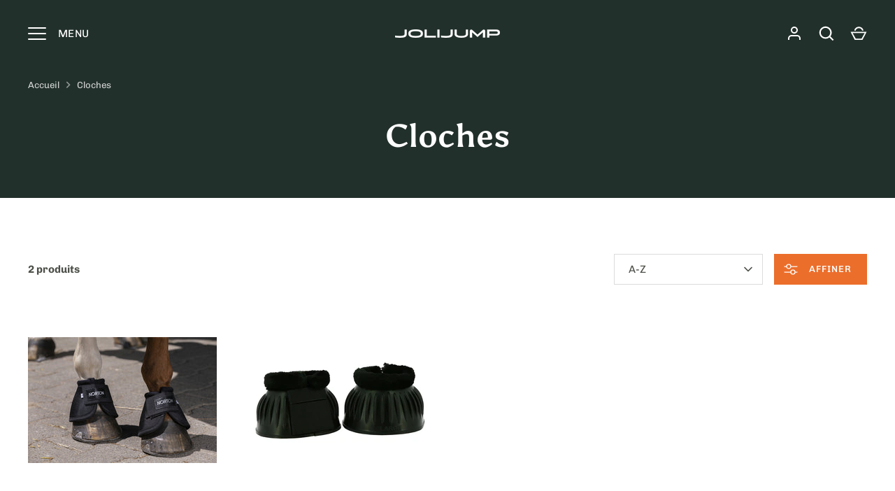

--- FILE ---
content_type: text/html; charset=utf-8
request_url: https://jolijump.fr/collections/cloches
body_size: 30511
content:
<!doctype html>
<html class="no-js" lang="fr">
<head>
<!-- Google Tag Manager -->
<script>(function(w,d,s,l,i){w[l]=w[l]||[];w[l].push({'gtm.start':
new Date().getTime(),event:'gtm.js'});var f=d.getElementsByTagName(s)[0],
j=d.createElement(s),dl=l!='dataLayer'?'&l='+l:'';j.async=true;j.src=
'https://www.googletagmanager.com/gtm.js?id='+i+dl;f.parentNode.insertBefore(j,f);
})(window,document,'script','dataLayer','GTM-PCCGJPV');</script>
<!-- End Google Tag Manager -->
<link href="//jolijump.fr/cdn/shop/t/3/assets/jolijump.css?v=111236325838876538741706862160" rel="stylesheet" type="text/css" media="all" data-style-link-rtl/>
  
  
<meta name="facebook-domain-verification" content="wwka77f9cx1uwnrxqz9wbl24f959mk" />
<meta name="facebook-domain-verification" content="g37cmuv0ajcbpc06wberxwqespm3oa" />
  
  <!-- Alchemy 4.2.5 -->
  <meta charset="utf-8" />
<meta name="viewport" content="width=device-width,initial-scale=1.0" />
<meta http-equiv="X-UA-Compatible" content="IE=edge">

<link rel="preconnect" href="https://cdn.shopify.com" crossorigin>
<link rel="preconnect" href="https://fonts.shopify.com" crossorigin>
<link rel="preconnect" href="https://monorail-edge.shopifysvc.com"><link rel="preload" as="font" href="//jolijump.fr/cdn/fonts/chivo/chivo_n4.059fadbbf52d9f02350103459eb216e4b24c4661.woff2" type="font/woff2" crossorigin><link rel="preload" as="font" href="//jolijump.fr/cdn/fonts/chivo/chivo_n7.4d81c6f06c2ff78ed42169d6ec4aefa6d5cb0ff0.woff2" type="font/woff2" crossorigin><link rel="preload" as="font" href="//jolijump.fr/cdn/fonts/chivo/chivo_i4.95e9c0ba514943a715970b2897b31bdfdc9132b8.woff2" type="font/woff2" crossorigin><link rel="preload" as="font" href="//jolijump.fr/cdn/fonts/chivo/chivo_i7.0e5a75162c3ca7258edd3d59adf64e0fd118a226.woff2" type="font/woff2" crossorigin><link rel="preload" as="font" href="//jolijump.fr/cdn/fonts/chivo/chivo_n4.059fadbbf52d9f02350103459eb216e4b24c4661.woff2" type="font/woff2" crossorigin><link rel="preload" as="font" href="//jolijump.fr/cdn/fonts/asul/asul_n7.1ce81e866ff8ed9910cd2de5c7e0903f60f91e77.woff2" type="font/woff2" crossorigin><link rel="preload" as="font" href="//jolijump.fr/cdn/fonts/chivo/chivo_n4.059fadbbf52d9f02350103459eb216e4b24c4661.woff2" type="font/woff2" crossorigin><link rel="preload" href="//jolijump.fr/cdn/shop/t/3/assets/vendor.min.js?v=29476689884135146841668590683" as="script">
<link rel="preload" href="//jolijump.fr/cdn/shop/t/3/assets/theme.js?v=182183590605914475191680601848" as="script"><link rel="canonical" href="https://jolijump.fr/collections/cloches" /><link rel="shortcut icon" href="//jolijump.fr/cdn/shop/files/jolijump_favicon.png?v=1675438381" type="image/png" /><meta name="description" content="Achetez des cloches de qualité pour protéger les sabots de votre cheval. Notre sélection inclut des cloches en néoprène, en cuir et en caoutchouc. Livraison rapide et paiement sécurisé.">
<meta property="og:site_name" content="JoliJump">
<meta property="og:url" content="https://jolijump.fr/collections/cloches">
<meta property="og:title" content="Cloches pour chevaux | JoliJump">
<meta property="og:type" content="product.group">
<meta property="og:description" content="Achetez des cloches de qualité pour protéger les sabots de votre cheval. Notre sélection inclut des cloches en néoprène, en cuir et en caoutchouc. Livraison rapide et paiement sécurisé."><meta property="og:image" content="http://jolijump.fr/cdn/shop/files/jolijump_cover_facebook_0c1fd045-e263-4739-b87d-ef6c5ead9f3f_1200x1200.jpg?v=1680612887">
  <meta property="og:image:secure_url" content="https://jolijump.fr/cdn/shop/files/jolijump_cover_facebook_0c1fd045-e263-4739-b87d-ef6c5ead9f3f_1200x1200.jpg?v=1680612887">
  <meta property="og:image:width" content="851">
  <meta property="og:image:height" content="315"><meta name="twitter:site" content="@joli_jump"><meta name="twitter:card" content="summary_large_image">
<meta name="twitter:title" content="Cloches pour chevaux | JoliJump">
<meta name="twitter:description" content="Achetez des cloches de qualité pour protéger les sabots de votre cheval. Notre sélection inclut des cloches en néoprène, en cuir et en caoutchouc. Livraison rapide et paiement sécurisé.">

  <link href="//jolijump.fr/cdn/shop/t/3/assets/styles.css?v=107177269164500652271759333946" rel="stylesheet" type="text/css" media="all" />
  <script>window.performance && window.performance.mark && window.performance.mark('shopify.content_for_header.start');</script><meta name="facebook-domain-verification" content="2ls2c1rq3hx13q64ngx416zfscvmbd">
<meta name="google-site-verification" content="7lD3vDQc-YqKjsiJ_615yCbsMR5dk3GsjlKgCn5kpYw">
<meta id="shopify-digital-wallet" name="shopify-digital-wallet" content="/66618622177/digital_wallets/dialog">
<meta name="shopify-checkout-api-token" content="71b9d9460ad4a51a1dd3043051c7593c">
<meta id="in-context-paypal-metadata" data-shop-id="66618622177" data-venmo-supported="false" data-environment="production" data-locale="fr_FR" data-paypal-v4="true" data-currency="EUR">
<link rel="alternate" type="application/atom+xml" title="Feed" href="/collections/cloches.atom" />
<link rel="alternate" type="application/json+oembed" href="https://jolijump.fr/collections/cloches.oembed">
<script async="async" src="/checkouts/internal/preloads.js?locale=fr-FR"></script>
<script id="apple-pay-shop-capabilities" type="application/json">{"shopId":66618622177,"countryCode":"FR","currencyCode":"EUR","merchantCapabilities":["supports3DS"],"merchantId":"gid:\/\/shopify\/Shop\/66618622177","merchantName":"JoliJump","requiredBillingContactFields":["postalAddress","email","phone"],"requiredShippingContactFields":["postalAddress","email","phone"],"shippingType":"shipping","supportedNetworks":["visa","masterCard","amex","maestro"],"total":{"type":"pending","label":"JoliJump","amount":"1.00"},"shopifyPaymentsEnabled":true,"supportsSubscriptions":true}</script>
<script id="shopify-features" type="application/json">{"accessToken":"71b9d9460ad4a51a1dd3043051c7593c","betas":["rich-media-storefront-analytics"],"domain":"jolijump.fr","predictiveSearch":true,"shopId":66618622177,"locale":"fr"}</script>
<script>var Shopify = Shopify || {};
Shopify.shop = "jolijump.myshopify.com";
Shopify.locale = "fr";
Shopify.currency = {"active":"EUR","rate":"1.0"};
Shopify.country = "FR";
Shopify.theme = {"name":"Theme Enfant JoliJump","id":136527347937,"schema_name":"Alchemy","schema_version":"4.2.5","theme_store_id":657,"role":"main"};
Shopify.theme.handle = "null";
Shopify.theme.style = {"id":null,"handle":null};
Shopify.cdnHost = "jolijump.fr/cdn";
Shopify.routes = Shopify.routes || {};
Shopify.routes.root = "/";</script>
<script type="module">!function(o){(o.Shopify=o.Shopify||{}).modules=!0}(window);</script>
<script>!function(o){function n(){var o=[];function n(){o.push(Array.prototype.slice.apply(arguments))}return n.q=o,n}var t=o.Shopify=o.Shopify||{};t.loadFeatures=n(),t.autoloadFeatures=n()}(window);</script>
<script id="shop-js-analytics" type="application/json">{"pageType":"collection"}</script>
<script defer="defer" async type="module" src="//jolijump.fr/cdn/shopifycloud/shop-js/modules/v2/client.init-shop-cart-sync_Lpn8ZOi5.fr.esm.js"></script>
<script defer="defer" async type="module" src="//jolijump.fr/cdn/shopifycloud/shop-js/modules/v2/chunk.common_X4Hu3kma.esm.js"></script>
<script defer="defer" async type="module" src="//jolijump.fr/cdn/shopifycloud/shop-js/modules/v2/chunk.modal_BV0V5IrV.esm.js"></script>
<script type="module">
  await import("//jolijump.fr/cdn/shopifycloud/shop-js/modules/v2/client.init-shop-cart-sync_Lpn8ZOi5.fr.esm.js");
await import("//jolijump.fr/cdn/shopifycloud/shop-js/modules/v2/chunk.common_X4Hu3kma.esm.js");
await import("//jolijump.fr/cdn/shopifycloud/shop-js/modules/v2/chunk.modal_BV0V5IrV.esm.js");

  window.Shopify.SignInWithShop?.initShopCartSync?.({"fedCMEnabled":true,"windoidEnabled":true});

</script>
<script>(function() {
  var isLoaded = false;
  function asyncLoad() {
    if (isLoaded) return;
    isLoaded = true;
    var urls = ["https:\/\/d1564fddzjmdj5.cloudfront.net\/initializercolissimo.js?app_name=happycolissimo\u0026cloud=d1564fddzjmdj5.cloudfront.net\u0026shop=jolijump.myshopify.com","https:\/\/app.adoric-om.com\/adoric.js?key=08a983a6ca1db3fa2ca57b0ed12932df\u0026shop=jolijump.myshopify.com"];
    for (var i = 0; i < urls.length; i++) {
      var s = document.createElement('script');
      s.type = 'text/javascript';
      s.async = true;
      s.src = urls[i];
      var x = document.getElementsByTagName('script')[0];
      x.parentNode.insertBefore(s, x);
    }
  };
  if(window.attachEvent) {
    window.attachEvent('onload', asyncLoad);
  } else {
    window.addEventListener('load', asyncLoad, false);
  }
})();</script>
<script id="__st">var __st={"a":66618622177,"offset":3600,"reqid":"931d9fdc-682f-4cb7-a41c-d314a8c0f2b9-1769871629","pageurl":"jolijump.fr\/collections\/cloches","u":"8d1233717f5a","p":"collection","rtyp":"collection","rid":412638511329};</script>
<script>window.ShopifyPaypalV4VisibilityTracking = true;</script>
<script id="captcha-bootstrap">!function(){'use strict';const t='contact',e='account',n='new_comment',o=[[t,t],['blogs',n],['comments',n],[t,'customer']],c=[[e,'customer_login'],[e,'guest_login'],[e,'recover_customer_password'],[e,'create_customer']],r=t=>t.map((([t,e])=>`form[action*='/${t}']:not([data-nocaptcha='true']) input[name='form_type'][value='${e}']`)).join(','),a=t=>()=>t?[...document.querySelectorAll(t)].map((t=>t.form)):[];function s(){const t=[...o],e=r(t);return a(e)}const i='password',u='form_key',d=['recaptcha-v3-token','g-recaptcha-response','h-captcha-response',i],f=()=>{try{return window.sessionStorage}catch{return}},m='__shopify_v',_=t=>t.elements[u];function p(t,e,n=!1){try{const o=window.sessionStorage,c=JSON.parse(o.getItem(e)),{data:r}=function(t){const{data:e,action:n}=t;return t[m]||n?{data:e,action:n}:{data:t,action:n}}(c);for(const[e,n]of Object.entries(r))t.elements[e]&&(t.elements[e].value=n);n&&o.removeItem(e)}catch(o){console.error('form repopulation failed',{error:o})}}const l='form_type',E='cptcha';function T(t){t.dataset[E]=!0}const w=window,h=w.document,L='Shopify',v='ce_forms',y='captcha';let A=!1;((t,e)=>{const n=(g='f06e6c50-85a8-45c8-87d0-21a2b65856fe',I='https://cdn.shopify.com/shopifycloud/storefront-forms-hcaptcha/ce_storefront_forms_captcha_hcaptcha.v1.5.2.iife.js',D={infoText:'Protégé par hCaptcha',privacyText:'Confidentialité',termsText:'Conditions'},(t,e,n)=>{const o=w[L][v],c=o.bindForm;if(c)return c(t,g,e,D).then(n);var r;o.q.push([[t,g,e,D],n]),r=I,A||(h.body.append(Object.assign(h.createElement('script'),{id:'captcha-provider',async:!0,src:r})),A=!0)});var g,I,D;w[L]=w[L]||{},w[L][v]=w[L][v]||{},w[L][v].q=[],w[L][y]=w[L][y]||{},w[L][y].protect=function(t,e){n(t,void 0,e),T(t)},Object.freeze(w[L][y]),function(t,e,n,w,h,L){const[v,y,A,g]=function(t,e,n){const i=e?o:[],u=t?c:[],d=[...i,...u],f=r(d),m=r(i),_=r(d.filter((([t,e])=>n.includes(e))));return[a(f),a(m),a(_),s()]}(w,h,L),I=t=>{const e=t.target;return e instanceof HTMLFormElement?e:e&&e.form},D=t=>v().includes(t);t.addEventListener('submit',(t=>{const e=I(t);if(!e)return;const n=D(e)&&!e.dataset.hcaptchaBound&&!e.dataset.recaptchaBound,o=_(e),c=g().includes(e)&&(!o||!o.value);(n||c)&&t.preventDefault(),c&&!n&&(function(t){try{if(!f())return;!function(t){const e=f();if(!e)return;const n=_(t);if(!n)return;const o=n.value;o&&e.removeItem(o)}(t);const e=Array.from(Array(32),(()=>Math.random().toString(36)[2])).join('');!function(t,e){_(t)||t.append(Object.assign(document.createElement('input'),{type:'hidden',name:u})),t.elements[u].value=e}(t,e),function(t,e){const n=f();if(!n)return;const o=[...t.querySelectorAll(`input[type='${i}']`)].map((({name:t})=>t)),c=[...d,...o],r={};for(const[a,s]of new FormData(t).entries())c.includes(a)||(r[a]=s);n.setItem(e,JSON.stringify({[m]:1,action:t.action,data:r}))}(t,e)}catch(e){console.error('failed to persist form',e)}}(e),e.submit())}));const S=(t,e)=>{t&&!t.dataset[E]&&(n(t,e.some((e=>e===t))),T(t))};for(const o of['focusin','change'])t.addEventListener(o,(t=>{const e=I(t);D(e)&&S(e,y())}));const B=e.get('form_key'),M=e.get(l),P=B&&M;t.addEventListener('DOMContentLoaded',(()=>{const t=y();if(P)for(const e of t)e.elements[l].value===M&&p(e,B);[...new Set([...A(),...v().filter((t=>'true'===t.dataset.shopifyCaptcha))])].forEach((e=>S(e,t)))}))}(h,new URLSearchParams(w.location.search),n,t,e,['guest_login'])})(!0,!0)}();</script>
<script integrity="sha256-4kQ18oKyAcykRKYeNunJcIwy7WH5gtpwJnB7kiuLZ1E=" data-source-attribution="shopify.loadfeatures" defer="defer" src="//jolijump.fr/cdn/shopifycloud/storefront/assets/storefront/load_feature-a0a9edcb.js" crossorigin="anonymous"></script>
<script data-source-attribution="shopify.dynamic_checkout.dynamic.init">var Shopify=Shopify||{};Shopify.PaymentButton=Shopify.PaymentButton||{isStorefrontPortableWallets:!0,init:function(){window.Shopify.PaymentButton.init=function(){};var t=document.createElement("script");t.src="https://jolijump.fr/cdn/shopifycloud/portable-wallets/latest/portable-wallets.fr.js",t.type="module",document.head.appendChild(t)}};
</script>
<script data-source-attribution="shopify.dynamic_checkout.buyer_consent">
  function portableWalletsHideBuyerConsent(e){var t=document.getElementById("shopify-buyer-consent"),n=document.getElementById("shopify-subscription-policy-button");t&&n&&(t.classList.add("hidden"),t.setAttribute("aria-hidden","true"),n.removeEventListener("click",e))}function portableWalletsShowBuyerConsent(e){var t=document.getElementById("shopify-buyer-consent"),n=document.getElementById("shopify-subscription-policy-button");t&&n&&(t.classList.remove("hidden"),t.removeAttribute("aria-hidden"),n.addEventListener("click",e))}window.Shopify?.PaymentButton&&(window.Shopify.PaymentButton.hideBuyerConsent=portableWalletsHideBuyerConsent,window.Shopify.PaymentButton.showBuyerConsent=portableWalletsShowBuyerConsent);
</script>
<script data-source-attribution="shopify.dynamic_checkout.cart.bootstrap">document.addEventListener("DOMContentLoaded",(function(){function t(){return document.querySelector("shopify-accelerated-checkout-cart, shopify-accelerated-checkout")}if(t())Shopify.PaymentButton.init();else{new MutationObserver((function(e,n){t()&&(Shopify.PaymentButton.init(),n.disconnect())})).observe(document.body,{childList:!0,subtree:!0})}}));
</script>
<link id="shopify-accelerated-checkout-styles" rel="stylesheet" media="screen" href="https://jolijump.fr/cdn/shopifycloud/portable-wallets/latest/accelerated-checkout-backwards-compat.css" crossorigin="anonymous">
<style id="shopify-accelerated-checkout-cart">
        #shopify-buyer-consent {
  margin-top: 1em;
  display: inline-block;
  width: 100%;
}

#shopify-buyer-consent.hidden {
  display: none;
}

#shopify-subscription-policy-button {
  background: none;
  border: none;
  padding: 0;
  text-decoration: underline;
  font-size: inherit;
  cursor: pointer;
}

#shopify-subscription-policy-button::before {
  box-shadow: none;
}

      </style>

<script>window.performance && window.performance.mark && window.performance.mark('shopify.content_for_header.end');</script>
  <script>document.documentElement.className = document.documentElement.className.replace('no-js', 'js');</script>
  <script src="https://code.jquery.com/jquery-3.6.0.min.js"></script>
  <script src="https://cdn.jsdelivr.net/npm/vue@2.7.14"></script>
<script src="//jolijump.fr/cdn/shop/t/3/assets/flagBs.js?v=119002448183918949901675854540" async="async"></script>
<script>
    let es_lan_s = 'es_default_fr';
    let es_lan_j = {};
    let es_lan = es_lan_j[es_lan_s];

    let  es_sd = null;

    let es_pd = '';
    
</script>
 <!-- BEGIN app block: shopify://apps/smart-seo/blocks/smartseo/7b0a6064-ca2e-4392-9a1d-8c43c942357b --><meta name="smart-seo-integrated" content="true" /><!-- metatagsSavedToSEOFields:  --><!-- BEGIN app snippet: smartseo.custom.schemas.jsonld --><!-- END app snippet --><!-- BEGIN app snippet: smartseo.collection.metatags --><!-- collection_seo_template_metafield:  --><title>Cloches pour chevaux | JoliJump</title>
<meta name="description" content="Achetez des cloches de qualité pour protéger les sabots de votre cheval. Notre sélection inclut des cloches en néoprène, en cuir et en caoutchouc. Livraison rapide et paiement sécurisé." />
<meta name="smartseo-timestamp" content="16812169997786207" /><!-- END app snippet --><!-- BEGIN app snippet: smartseo.collection.jsonld -->
<!--JSON-LD data generated by Smart SEO--><script type="application/ld+json">{"@context":"https://schema.org","@type":"ItemList","name":"Cloches","url":"https://jolijump.fr/collections/cloches","description":"","mainEntityOfPage":{"@type":"CollectionPage","@id":"https://jolijump.fr/collections/cloches"},"itemListElement":[{"@type":"ListItem","position":1,"url":"https://jolijump.fr/products/cloches-2520-d-norton"},{"@type":"ListItem","position":2,"url":"https://jolijump.fr/products/cloches-soft-mouton-norton"}]}</script><!-- END app snippet --><!-- BEGIN app snippet: smartseo.no.index -->





<!-- END app snippet --><!-- END app block --><link href="https://monorail-edge.shopifysvc.com" rel="dns-prefetch">
<script>(function(){if ("sendBeacon" in navigator && "performance" in window) {try {var session_token_from_headers = performance.getEntriesByType('navigation')[0].serverTiming.find(x => x.name == '_s').description;} catch {var session_token_from_headers = undefined;}var session_cookie_matches = document.cookie.match(/_shopify_s=([^;]*)/);var session_token_from_cookie = session_cookie_matches && session_cookie_matches.length === 2 ? session_cookie_matches[1] : "";var session_token = session_token_from_headers || session_token_from_cookie || "";function handle_abandonment_event(e) {var entries = performance.getEntries().filter(function(entry) {return /monorail-edge.shopifysvc.com/.test(entry.name);});if (!window.abandonment_tracked && entries.length === 0) {window.abandonment_tracked = true;var currentMs = Date.now();var navigation_start = performance.timing.navigationStart;var payload = {shop_id: 66618622177,url: window.location.href,navigation_start,duration: currentMs - navigation_start,session_token,page_type: "collection"};window.navigator.sendBeacon("https://monorail-edge.shopifysvc.com/v1/produce", JSON.stringify({schema_id: "online_store_buyer_site_abandonment/1.1",payload: payload,metadata: {event_created_at_ms: currentMs,event_sent_at_ms: currentMs}}));}}window.addEventListener('pagehide', handle_abandonment_event);}}());</script>
<script id="web-pixels-manager-setup">(function e(e,d,r,n,o){if(void 0===o&&(o={}),!Boolean(null===(a=null===(i=window.Shopify)||void 0===i?void 0:i.analytics)||void 0===a?void 0:a.replayQueue)){var i,a;window.Shopify=window.Shopify||{};var t=window.Shopify;t.analytics=t.analytics||{};var s=t.analytics;s.replayQueue=[],s.publish=function(e,d,r){return s.replayQueue.push([e,d,r]),!0};try{self.performance.mark("wpm:start")}catch(e){}var l=function(){var e={modern:/Edge?\/(1{2}[4-9]|1[2-9]\d|[2-9]\d{2}|\d{4,})\.\d+(\.\d+|)|Firefox\/(1{2}[4-9]|1[2-9]\d|[2-9]\d{2}|\d{4,})\.\d+(\.\d+|)|Chrom(ium|e)\/(9{2}|\d{3,})\.\d+(\.\d+|)|(Maci|X1{2}).+ Version\/(15\.\d+|(1[6-9]|[2-9]\d|\d{3,})\.\d+)([,.]\d+|)( \(\w+\)|)( Mobile\/\w+|) Safari\/|Chrome.+OPR\/(9{2}|\d{3,})\.\d+\.\d+|(CPU[ +]OS|iPhone[ +]OS|CPU[ +]iPhone|CPU IPhone OS|CPU iPad OS)[ +]+(15[._]\d+|(1[6-9]|[2-9]\d|\d{3,})[._]\d+)([._]\d+|)|Android:?[ /-](13[3-9]|1[4-9]\d|[2-9]\d{2}|\d{4,})(\.\d+|)(\.\d+|)|Android.+Firefox\/(13[5-9]|1[4-9]\d|[2-9]\d{2}|\d{4,})\.\d+(\.\d+|)|Android.+Chrom(ium|e)\/(13[3-9]|1[4-9]\d|[2-9]\d{2}|\d{4,})\.\d+(\.\d+|)|SamsungBrowser\/([2-9]\d|\d{3,})\.\d+/,legacy:/Edge?\/(1[6-9]|[2-9]\d|\d{3,})\.\d+(\.\d+|)|Firefox\/(5[4-9]|[6-9]\d|\d{3,})\.\d+(\.\d+|)|Chrom(ium|e)\/(5[1-9]|[6-9]\d|\d{3,})\.\d+(\.\d+|)([\d.]+$|.*Safari\/(?![\d.]+ Edge\/[\d.]+$))|(Maci|X1{2}).+ Version\/(10\.\d+|(1[1-9]|[2-9]\d|\d{3,})\.\d+)([,.]\d+|)( \(\w+\)|)( Mobile\/\w+|) Safari\/|Chrome.+OPR\/(3[89]|[4-9]\d|\d{3,})\.\d+\.\d+|(CPU[ +]OS|iPhone[ +]OS|CPU[ +]iPhone|CPU IPhone OS|CPU iPad OS)[ +]+(10[._]\d+|(1[1-9]|[2-9]\d|\d{3,})[._]\d+)([._]\d+|)|Android:?[ /-](13[3-9]|1[4-9]\d|[2-9]\d{2}|\d{4,})(\.\d+|)(\.\d+|)|Mobile Safari.+OPR\/([89]\d|\d{3,})\.\d+\.\d+|Android.+Firefox\/(13[5-9]|1[4-9]\d|[2-9]\d{2}|\d{4,})\.\d+(\.\d+|)|Android.+Chrom(ium|e)\/(13[3-9]|1[4-9]\d|[2-9]\d{2}|\d{4,})\.\d+(\.\d+|)|Android.+(UC? ?Browser|UCWEB|U3)[ /]?(15\.([5-9]|\d{2,})|(1[6-9]|[2-9]\d|\d{3,})\.\d+)\.\d+|SamsungBrowser\/(5\.\d+|([6-9]|\d{2,})\.\d+)|Android.+MQ{2}Browser\/(14(\.(9|\d{2,})|)|(1[5-9]|[2-9]\d|\d{3,})(\.\d+|))(\.\d+|)|K[Aa][Ii]OS\/(3\.\d+|([4-9]|\d{2,})\.\d+)(\.\d+|)/},d=e.modern,r=e.legacy,n=navigator.userAgent;return n.match(d)?"modern":n.match(r)?"legacy":"unknown"}(),u="modern"===l?"modern":"legacy",c=(null!=n?n:{modern:"",legacy:""})[u],f=function(e){return[e.baseUrl,"/wpm","/b",e.hashVersion,"modern"===e.buildTarget?"m":"l",".js"].join("")}({baseUrl:d,hashVersion:r,buildTarget:u}),m=function(e){var d=e.version,r=e.bundleTarget,n=e.surface,o=e.pageUrl,i=e.monorailEndpoint;return{emit:function(e){var a=e.status,t=e.errorMsg,s=(new Date).getTime(),l=JSON.stringify({metadata:{event_sent_at_ms:s},events:[{schema_id:"web_pixels_manager_load/3.1",payload:{version:d,bundle_target:r,page_url:o,status:a,surface:n,error_msg:t},metadata:{event_created_at_ms:s}}]});if(!i)return console&&console.warn&&console.warn("[Web Pixels Manager] No Monorail endpoint provided, skipping logging."),!1;try{return self.navigator.sendBeacon.bind(self.navigator)(i,l)}catch(e){}var u=new XMLHttpRequest;try{return u.open("POST",i,!0),u.setRequestHeader("Content-Type","text/plain"),u.send(l),!0}catch(e){return console&&console.warn&&console.warn("[Web Pixels Manager] Got an unhandled error while logging to Monorail."),!1}}}}({version:r,bundleTarget:l,surface:e.surface,pageUrl:self.location.href,monorailEndpoint:e.monorailEndpoint});try{o.browserTarget=l,function(e){var d=e.src,r=e.async,n=void 0===r||r,o=e.onload,i=e.onerror,a=e.sri,t=e.scriptDataAttributes,s=void 0===t?{}:t,l=document.createElement("script"),u=document.querySelector("head"),c=document.querySelector("body");if(l.async=n,l.src=d,a&&(l.integrity=a,l.crossOrigin="anonymous"),s)for(var f in s)if(Object.prototype.hasOwnProperty.call(s,f))try{l.dataset[f]=s[f]}catch(e){}if(o&&l.addEventListener("load",o),i&&l.addEventListener("error",i),u)u.appendChild(l);else{if(!c)throw new Error("Did not find a head or body element to append the script");c.appendChild(l)}}({src:f,async:!0,onload:function(){if(!function(){var e,d;return Boolean(null===(d=null===(e=window.Shopify)||void 0===e?void 0:e.analytics)||void 0===d?void 0:d.initialized)}()){var d=window.webPixelsManager.init(e)||void 0;if(d){var r=window.Shopify.analytics;r.replayQueue.forEach((function(e){var r=e[0],n=e[1],o=e[2];d.publishCustomEvent(r,n,o)})),r.replayQueue=[],r.publish=d.publishCustomEvent,r.visitor=d.visitor,r.initialized=!0}}},onerror:function(){return m.emit({status:"failed",errorMsg:"".concat(f," has failed to load")})},sri:function(e){var d=/^sha384-[A-Za-z0-9+/=]+$/;return"string"==typeof e&&d.test(e)}(c)?c:"",scriptDataAttributes:o}),m.emit({status:"loading"})}catch(e){m.emit({status:"failed",errorMsg:(null==e?void 0:e.message)||"Unknown error"})}}})({shopId: 66618622177,storefrontBaseUrl: "https://jolijump.fr",extensionsBaseUrl: "https://extensions.shopifycdn.com/cdn/shopifycloud/web-pixels-manager",monorailEndpoint: "https://monorail-edge.shopifysvc.com/unstable/produce_batch",surface: "storefront-renderer",enabledBetaFlags: ["2dca8a86"],webPixelsConfigList: [{"id":"897188183","configuration":"{\"config\":\"{\\\"pixel_id\\\":\\\"AW-11260048448\\\",\\\"target_country\\\":\\\"FR\\\",\\\"gtag_events\\\":[{\\\"type\\\":\\\"begin_checkout\\\",\\\"action_label\\\":\\\"AW-11260048448\\\/MPwGCKrh6rsYEMDomvkp\\\"},{\\\"type\\\":\\\"search\\\",\\\"action_label\\\":\\\"AW-11260048448\\\/Gb8VCKTh6rsYEMDomvkp\\\"},{\\\"type\\\":\\\"view_item\\\",\\\"action_label\\\":[\\\"AW-11260048448\\\/1rPrCKHh6rsYEMDomvkp\\\",\\\"MC-EMHPXZMLVC\\\"]},{\\\"type\\\":\\\"purchase\\\",\\\"action_label\\\":[\\\"AW-11260048448\\\/NqcGCKrY6rsYEMDomvkp\\\",\\\"MC-EMHPXZMLVC\\\"]},{\\\"type\\\":\\\"page_view\\\",\\\"action_label\\\":[\\\"AW-11260048448\\\/YksvCK3Y6rsYEMDomvkp\\\",\\\"MC-EMHPXZMLVC\\\"]},{\\\"type\\\":\\\"add_payment_info\\\",\\\"action_label\\\":\\\"AW-11260048448\\\/FjLlCK3h6rsYEMDomvkp\\\"},{\\\"type\\\":\\\"add_to_cart\\\",\\\"action_label\\\":\\\"AW-11260048448\\\/BqSQCKfh6rsYEMDomvkp\\\"}],\\\"enable_monitoring_mode\\\":false}\"}","eventPayloadVersion":"v1","runtimeContext":"OPEN","scriptVersion":"b2a88bafab3e21179ed38636efcd8a93","type":"APP","apiClientId":1780363,"privacyPurposes":[],"dataSharingAdjustments":{"protectedCustomerApprovalScopes":["read_customer_address","read_customer_email","read_customer_name","read_customer_personal_data","read_customer_phone"]}},{"id":"411369815","configuration":"{\"pixel_id\":\"1126587691559521\",\"pixel_type\":\"facebook_pixel\",\"metaapp_system_user_token\":\"-\"}","eventPayloadVersion":"v1","runtimeContext":"OPEN","scriptVersion":"ca16bc87fe92b6042fbaa3acc2fbdaa6","type":"APP","apiClientId":2329312,"privacyPurposes":["ANALYTICS","MARKETING","SALE_OF_DATA"],"dataSharingAdjustments":{"protectedCustomerApprovalScopes":["read_customer_address","read_customer_email","read_customer_name","read_customer_personal_data","read_customer_phone"]}},{"id":"shopify-app-pixel","configuration":"{}","eventPayloadVersion":"v1","runtimeContext":"STRICT","scriptVersion":"0450","apiClientId":"shopify-pixel","type":"APP","privacyPurposes":["ANALYTICS","MARKETING"]},{"id":"shopify-custom-pixel","eventPayloadVersion":"v1","runtimeContext":"LAX","scriptVersion":"0450","apiClientId":"shopify-pixel","type":"CUSTOM","privacyPurposes":["ANALYTICS","MARKETING"]}],isMerchantRequest: false,initData: {"shop":{"name":"JoliJump","paymentSettings":{"currencyCode":"EUR"},"myshopifyDomain":"jolijump.myshopify.com","countryCode":"FR","storefrontUrl":"https:\/\/jolijump.fr"},"customer":null,"cart":null,"checkout":null,"productVariants":[],"purchasingCompany":null},},"https://jolijump.fr/cdn","1d2a099fw23dfb22ep557258f5m7a2edbae",{"modern":"","legacy":""},{"shopId":"66618622177","storefrontBaseUrl":"https:\/\/jolijump.fr","extensionBaseUrl":"https:\/\/extensions.shopifycdn.com\/cdn\/shopifycloud\/web-pixels-manager","surface":"storefront-renderer","enabledBetaFlags":"[\"2dca8a86\"]","isMerchantRequest":"false","hashVersion":"1d2a099fw23dfb22ep557258f5m7a2edbae","publish":"custom","events":"[[\"page_viewed\",{}],[\"collection_viewed\",{\"collection\":{\"id\":\"412638511329\",\"title\":\"Cloches\",\"productVariants\":[{\"price\":{\"amount\":39.9,\"currencyCode\":\"EUR\"},\"product\":{\"title\":\"Cloches 2520 D NORTON\",\"vendor\":\"Ekkia\",\"id\":\"8436359463255\",\"untranslatedTitle\":\"Cloches 2520 D NORTON\",\"url\":\"\/products\/cloches-2520-d-norton\",\"type\":\"\"},\"id\":\"46780127773015\",\"image\":{\"src\":\"\/\/jolijump.fr\/cdn\/shop\/files\/545_109_003_ambi.jpg?v=1685389369\"},\"sku\":\"545109000\",\"title\":\"XS\",\"untranslatedTitle\":\"XS\"},{\"price\":{\"amount\":15.7,\"currencyCode\":\"EUR\"},\"product\":{\"title\":\"Cloches Soft Mouton NORTON\",\"vendor\":\"Ekkia\",\"id\":\"8506795131223\",\"untranslatedTitle\":\"Cloches Soft Mouton NORTON\",\"url\":\"\/products\/cloches-soft-mouton-norton\",\"type\":\"\"},\"id\":\"46951464960343\",\"image\":{\"src\":\"\/\/jolijump.fr\/cdn\/shop\/files\/545_033_203.jpg?v=1690278109\"},\"sku\":\"545033202\",\"title\":\"Default Title\",\"untranslatedTitle\":\"Default Title\"}]}}]]"});</script><script>
  window.ShopifyAnalytics = window.ShopifyAnalytics || {};
  window.ShopifyAnalytics.meta = window.ShopifyAnalytics.meta || {};
  window.ShopifyAnalytics.meta.currency = 'EUR';
  var meta = {"products":[{"id":8436359463255,"gid":"gid:\/\/shopify\/Product\/8436359463255","vendor":"Ekkia","type":"","handle":"cloches-2520-d-norton","variants":[{"id":46780127773015,"price":3990,"name":"Cloches 2520 D NORTON - XS","public_title":"XS","sku":"545109000"},{"id":46780127805783,"price":3990,"name":"Cloches 2520 D NORTON - S","public_title":"S","sku":"545109001"},{"id":46780127838551,"price":3990,"name":"Cloches 2520 D NORTON - M","public_title":"M","sku":"545109002"},{"id":46780127871319,"price":3990,"name":"Cloches 2520 D NORTON - L","public_title":"L","sku":"545109003"},{"id":46780127904087,"price":3990,"name":"Cloches 2520 D NORTON - XL","public_title":"XL","sku":"545109004"},{"id":46780127936855,"price":3990,"name":"Cloches 2520 D NORTON - XXL","public_title":"XXL","sku":"545109005"}],"remote":false},{"id":8506795131223,"gid":"gid:\/\/shopify\/Product\/8506795131223","vendor":"Ekkia","type":"","handle":"cloches-soft-mouton-norton","variants":[{"id":46951464960343,"price":1570,"name":"Cloches Soft Mouton NORTON","public_title":null,"sku":"545033202"}],"remote":false}],"page":{"pageType":"collection","resourceType":"collection","resourceId":412638511329,"requestId":"931d9fdc-682f-4cb7-a41c-d314a8c0f2b9-1769871629"}};
  for (var attr in meta) {
    window.ShopifyAnalytics.meta[attr] = meta[attr];
  }
</script>
<script class="analytics">
  (function () {
    var customDocumentWrite = function(content) {
      var jquery = null;

      if (window.jQuery) {
        jquery = window.jQuery;
      } else if (window.Checkout && window.Checkout.$) {
        jquery = window.Checkout.$;
      }

      if (jquery) {
        jquery('body').append(content);
      }
    };

    var hasLoggedConversion = function(token) {
      if (token) {
        return document.cookie.indexOf('loggedConversion=' + token) !== -1;
      }
      return false;
    }

    var setCookieIfConversion = function(token) {
      if (token) {
        var twoMonthsFromNow = new Date(Date.now());
        twoMonthsFromNow.setMonth(twoMonthsFromNow.getMonth() + 2);

        document.cookie = 'loggedConversion=' + token + '; expires=' + twoMonthsFromNow;
      }
    }

    var trekkie = window.ShopifyAnalytics.lib = window.trekkie = window.trekkie || [];
    if (trekkie.integrations) {
      return;
    }
    trekkie.methods = [
      'identify',
      'page',
      'ready',
      'track',
      'trackForm',
      'trackLink'
    ];
    trekkie.factory = function(method) {
      return function() {
        var args = Array.prototype.slice.call(arguments);
        args.unshift(method);
        trekkie.push(args);
        return trekkie;
      };
    };
    for (var i = 0; i < trekkie.methods.length; i++) {
      var key = trekkie.methods[i];
      trekkie[key] = trekkie.factory(key);
    }
    trekkie.load = function(config) {
      trekkie.config = config || {};
      trekkie.config.initialDocumentCookie = document.cookie;
      var first = document.getElementsByTagName('script')[0];
      var script = document.createElement('script');
      script.type = 'text/javascript';
      script.onerror = function(e) {
        var scriptFallback = document.createElement('script');
        scriptFallback.type = 'text/javascript';
        scriptFallback.onerror = function(error) {
                var Monorail = {
      produce: function produce(monorailDomain, schemaId, payload) {
        var currentMs = new Date().getTime();
        var event = {
          schema_id: schemaId,
          payload: payload,
          metadata: {
            event_created_at_ms: currentMs,
            event_sent_at_ms: currentMs
          }
        };
        return Monorail.sendRequest("https://" + monorailDomain + "/v1/produce", JSON.stringify(event));
      },
      sendRequest: function sendRequest(endpointUrl, payload) {
        // Try the sendBeacon API
        if (window && window.navigator && typeof window.navigator.sendBeacon === 'function' && typeof window.Blob === 'function' && !Monorail.isIos12()) {
          var blobData = new window.Blob([payload], {
            type: 'text/plain'
          });

          if (window.navigator.sendBeacon(endpointUrl, blobData)) {
            return true;
          } // sendBeacon was not successful

        } // XHR beacon

        var xhr = new XMLHttpRequest();

        try {
          xhr.open('POST', endpointUrl);
          xhr.setRequestHeader('Content-Type', 'text/plain');
          xhr.send(payload);
        } catch (e) {
          console.log(e);
        }

        return false;
      },
      isIos12: function isIos12() {
        return window.navigator.userAgent.lastIndexOf('iPhone; CPU iPhone OS 12_') !== -1 || window.navigator.userAgent.lastIndexOf('iPad; CPU OS 12_') !== -1;
      }
    };
    Monorail.produce('monorail-edge.shopifysvc.com',
      'trekkie_storefront_load_errors/1.1',
      {shop_id: 66618622177,
      theme_id: 136527347937,
      app_name: "storefront",
      context_url: window.location.href,
      source_url: "//jolijump.fr/cdn/s/trekkie.storefront.c59ea00e0474b293ae6629561379568a2d7c4bba.min.js"});

        };
        scriptFallback.async = true;
        scriptFallback.src = '//jolijump.fr/cdn/s/trekkie.storefront.c59ea00e0474b293ae6629561379568a2d7c4bba.min.js';
        first.parentNode.insertBefore(scriptFallback, first);
      };
      script.async = true;
      script.src = '//jolijump.fr/cdn/s/trekkie.storefront.c59ea00e0474b293ae6629561379568a2d7c4bba.min.js';
      first.parentNode.insertBefore(script, first);
    };
    trekkie.load(
      {"Trekkie":{"appName":"storefront","development":false,"defaultAttributes":{"shopId":66618622177,"isMerchantRequest":null,"themeId":136527347937,"themeCityHash":"15871783264516134446","contentLanguage":"fr","currency":"EUR","eventMetadataId":"963af2f6-df8e-42f4-80c2-5de8daa414be"},"isServerSideCookieWritingEnabled":true,"monorailRegion":"shop_domain","enabledBetaFlags":["65f19447","b5387b81"]},"Session Attribution":{},"S2S":{"facebookCapiEnabled":false,"source":"trekkie-storefront-renderer","apiClientId":580111}}
    );

    var loaded = false;
    trekkie.ready(function() {
      if (loaded) return;
      loaded = true;

      window.ShopifyAnalytics.lib = window.trekkie;

      var originalDocumentWrite = document.write;
      document.write = customDocumentWrite;
      try { window.ShopifyAnalytics.merchantGoogleAnalytics.call(this); } catch(error) {};
      document.write = originalDocumentWrite;

      window.ShopifyAnalytics.lib.page(null,{"pageType":"collection","resourceType":"collection","resourceId":412638511329,"requestId":"931d9fdc-682f-4cb7-a41c-d314a8c0f2b9-1769871629","shopifyEmitted":true});

      var match = window.location.pathname.match(/checkouts\/(.+)\/(thank_you|post_purchase)/)
      var token = match? match[1]: undefined;
      if (!hasLoggedConversion(token)) {
        setCookieIfConversion(token);
        window.ShopifyAnalytics.lib.track("Viewed Product Category",{"currency":"EUR","category":"Collection: cloches","collectionName":"cloches","collectionId":412638511329,"nonInteraction":true},undefined,undefined,{"shopifyEmitted":true});
      }
    });


        var eventsListenerScript = document.createElement('script');
        eventsListenerScript.async = true;
        eventsListenerScript.src = "//jolijump.fr/cdn/shopifycloud/storefront/assets/shop_events_listener-3da45d37.js";
        document.getElementsByTagName('head')[0].appendChild(eventsListenerScript);

})();</script>
<script
  defer
  src="https://jolijump.fr/cdn/shopifycloud/perf-kit/shopify-perf-kit-3.1.0.min.js"
  data-application="storefront-renderer"
  data-shop-id="66618622177"
  data-render-region="gcp-us-east1"
  data-page-type="collection"
  data-theme-instance-id="136527347937"
  data-theme-name="Alchemy"
  data-theme-version="4.2.5"
  data-monorail-region="shop_domain"
  data-resource-timing-sampling-rate="10"
  data-shs="true"
  data-shs-beacon="true"
  data-shs-export-with-fetch="true"
  data-shs-logs-sample-rate="1"
  data-shs-beacon-endpoint="https://jolijump.fr/api/collect"
></script>
</head><body class="template-collection" id="cloches-pour-chevaux-jolijump">
  <!-- Google Tag Manager (noscript) -->
<noscript><iframe src="https://www.googletagmanager.com/ns.html?id=GTM-PCCGJPV"
height="0" width="0" style="display:none;visibility:hidden"></iframe></noscript>
<!-- End Google Tag Manager (noscript) --><script>if ('IntersectionObserver' in window) document.body.classList.add('cc-animate-enabled');</script><a class="skip-link visually-hidden" href="#main">Passer au contenu</a>
  <div id="shopify-section-announcement" class="shopify-section">
</div>
  <div id="shopify-section-header" class="shopify-section section-header"><style data-shopify>.js .section-header { position: -webkit-sticky; position: sticky; }
    .viewport-height, .viewport-height .slide {
      min-height: calc(var(--viewport-height, 100vh) - var(--header-height, 96px) + 26px);
    }.js .section-header { height: var(--header-height) }
    .js .scrolled-down .section-header { height: calc(var(--header-height) - 13px); }
    .js .active-banner:first-child { margin-top: calc(var(--header-height) * -1); }
    .js .active-banner:first-child .viewport-height,
    .js .active-banner:first-child .viewport-height .slide { min-height: var(--viewport-height, 100vh); }
    .js .active-banner:first-child .text-overlay { margin-top: calc(var(--header-height) + 20px); }
    @media (max-width: 480px) {
      .js .active-banner:first-child .mobile-stacked .text-overlay { margin-top: 0; }
    }
    @media (min-width: 768px) {
      .js .active-banner:first-child .text-overlay { margin-top: calc(var(--header-height) + 40px); }
    }.logo__image { max-width: 150px; }</style><div data-section-type="header">
  <div class="pageheader" id="pageheader">
    <header class="pageheader__contents pageheader__contents--sticky pageheader__contents--overlap pageheader__contents--inline" data-nav-inline="true" id="pageheader__contents">

      <div class="pageheader__layout">
        <div class="header-left"><div class="inline-header-nav">
              <div class="nav-row multi-level-nav" role="navigation" aria-label="Navigation principale">
                <div class="tier-1">
                  <ul><li class=" contains-children contains-mega-menu">
                        <a href="#" class=" has-children" aria-haspopup="true">Cavalier 👨‍👩‍👧‍👦</a><ul class="nav-columns nav-columns--count-8
 nav-columns--count-3-or-more  nav-columns--count-6-or-more nav-columns--cta-count-0">
  
  
    <li class="contains-children">
      <a href="/collections/adultes" class="has-children column-title" aria-haspopup="true">
        Femmes
</a><ul>
            
            
            
              <li class="">
                <a href="/collections/chemises-polos">Chemises — Polos Femmes
              <span class="collection-product-count">(14)</span>
              </a>
              </li>
              

            
            
            
              <li class="">
                <a href="/collections/tee-shirt">Tee-shirt
              <span class="collection-product-count">(6)</span>
              </a>
              </li>
              

            
            
            
              <li class="">
                <a href="/collections/gilets-sweats">Gilets — Sweats Femmes
              <span class="collection-product-count">(6)</span>
              </a>
              </li>
              

            
            
            
              <li class="">
                <a href="/collections/manteaux-parkas">Manteaux — Parkas Femmes
              <span class="collection-product-count">(12)</span>
              </a>
              </li>
              

            
            
            
              <li class="">
                <a href="/collections/pantalons">Pantalons Femmes
              <span class="collection-product-count">(30)</span>
              </a>
              </li>
              

            
            
            
              <li class="">
                <a href="/collections/concours-femmes">Concours Femmes
              <span class="collection-product-count">(44)</span>
              </a>
              </li>
              
</ul></li>
    

  
  
    <li class="contains-children">
      <a href="/collections/hommes" class="has-children column-title" aria-haspopup="true">
        Hommes
</a><ul>
            
            
            
              <li class="">
                <a href="/collections/chemises-polos-hommes">Chemises - Polos Hommes
              <span class="collection-product-count">(8)</span>
              </a>
              </li>
              

            
            
            
              <li class="">
                <a href="/collections/tee-shirt-homme">Tee-shirt Homme
              <span class="collection-product-count">(2)</span>
              </a>
              </li>
              

            
            
            
              <li class="">
                <a href="/collections/gilets-sweats-hommes">Gilets - Sweats Hommes
              <span class="collection-product-count">(6)</span>
              </a>
              </li>
              

            
            
            
              <li class="">
                <a href="/collections/manteaux-parkas-hommes">Manteaux - Parkas Hommes
              <span class="collection-product-count">(6)</span>
              </a>
              </li>
              

            
            
            
              <li class="">
                <a href="/collections/pantalons-hommes">Pantalons Hommes
              <span class="collection-product-count">(9)</span>
              </a>
              </li>
              

            
            
            
              <li class="">
                <a href="/collections/concours-hommes">Concours Hommes
              <span class="collection-product-count">(20)</span>
              </a>
              </li>
              
</ul></li>
    

  
  
    <li class="contains-children">
      <a href="/collections/enfants" class="has-children column-title" aria-haspopup="true">
        Enfants
</a><ul>
            
            
            

            
            
            

            
            
            
              <li class="">
                <a href="/collections/pantalons-enfants">Pantalons
              <span class="collection-product-count">(8)</span>
              </a>
              </li>
              

            
            
            
              <li class="">
                <a href="/collections/gilets-sweats-enfants">Gilets — Sweats
              <span class="collection-product-count">(1)</span>
              </a>
              </li>
              

            
            
            
              <li class="">
                <a href="/collections/concours-enfants">Concours enfants
              <span class="collection-product-count">(7)</span>
              </a>
              </li>
              
</ul></li>
    

  
  
    <li class="contains-children">
      <a href="/collections/securite" class="has-children column-title" aria-haspopup="true">
        Sécurité
</a><ul>
            
            
            
              <li class="">
                <a href="/collections/casques">Casques
              <span class="collection-product-count">(7)</span>
              </a>
              </li>
              

            
            
            

            
            
            
              <li class="">
                <a href="/collections/accessoires-securite">Accessoires sécurité
              <span class="collection-product-count">(3)</span>
              </a>
              </li>
              

            
            
            
              <li class="">
                <a href="/collections/airbags">Airbags
              <span class="collection-product-count">(2)</span>
              </a>
              </li>
              
</ul></li>
    

  
  
    <li class="contains-children">
      <a href="/collections/chaussants" class="has-children column-title" aria-haspopup="true">
        Chaussants
</a><ul>
            
            
            
              <li class="">
                <a href="/collections/bottes">Bottes
              <span class="collection-product-count">(15)</span>
              </a>
              </li>
              

            
            
            

            
            
            

            
            
            

            
            
            
              <li class="">
                <a href="/collections/accessoires-chaussants">Accessoires chaussants
              <span class="collection-product-count">(3)</span>
              </a>
              </li>
              
</ul></li>
    

  
  
    <li class="contains-children">
      <a href="/collections/accessoires" class="has-children column-title" aria-haspopup="true">
        Accessoires
</a><ul>
            
            
            
              <li class="">
                <a href="/collections/gants">Gants
              <span class="collection-product-count">(5)</span>
              </a>
              </li>
              

            
            
            
              <li class="">
                <a href="/collections/chaussettes">Chaussettes
              <span class="collection-product-count">(6)</span>
              </a>
              </li>
              

            
            
            
              <li class="">
                <a href="/collections/ceintures">Ceintures
              <span class="collection-product-count">(9)</span>
              </a>
              </li>
              

            
            
            
              <li class="">
                <a href="/collections/casques-bonnets">Casquettes — Bonnets
              <span class="collection-product-count">(33)</span>
              </a>
              </li>
              

            
            
            
              <li class="">
                <a href="/collections/sacs">Sacs
              <span class="collection-product-count">(1)</span>
              </a>
              </li>
              
</ul></li>
    

  
  
    <li class="contains-children">
      <a href="/collections/aides-aux-cavaliers" class="has-children column-title" aria-haspopup="true">
        Aides aux cavaliers
</a><ul>
            
            
            

            
            
            
              <li class="">
                <a href="/collections/eperons">Éperons
              <span class="collection-product-count">(9)</span>
              </a>
              </li>
              

            
            
            
</ul></li>
    

  
  
</ul></li><li class=" contains-children contains-mega-menu">
                        <a href="#" class=" has-children" aria-haspopup="true">Cheval 🐴</a><ul class="nav-columns nav-columns--count-9
 nav-columns--count-3-or-more  nav-columns--count-6-or-more nav-columns--cta-count-0">
  
  
    <li class="contains-children">
      <a href="/collections/couvertures" class="has-children column-title" aria-haspopup="true">
        Couvertures
</a><ul>
            
            
            
              <li class="">
                <a href="/collections/chemises-cotton">Chemises cotton
              <span class="collection-product-count">(4)</span>
              </a>
              </li>
              

            
            
            

            
            
            
              <li class="">
                <a href="/collections/chemises-sechantes">Chemises séchantes
              <span class="collection-product-count">(3)</span>
              </a>
              </li>
              

            
            
            
              <li class="">
                <a href="/collections/chemises-polaires">Chemises polaires
              <span class="collection-product-count">(1)</span>
              </a>
              </li>
              

            
            
            
              <li class="">
                <a href="/collections/couvertures-decurie">Couvertures d'écurie
              <span class="collection-product-count">(5)</span>
              </a>
              </li>
              

            
            
            
              <li class="">
                <a href="/collections/couvertures-de-paddock">Couvertures de paddock
              <span class="collection-product-count">(2)</span>
              </a>
              </li>
              

            
            
            
              <li class="">
                <a href="/collections/couvre-reins">Couvre-reins
              <span class="collection-product-count">(2)</span>
              </a>
              </li>
              

            
            
            

            
            
            
</ul></li>
    

  
  
    <li class="contains-children">
      <a href="/collections/protections-cheval" class="has-children column-title" aria-haspopup="true">
        Protections cheval
</a><ul>
            
            
            
              <li class="">
                <a href="/collections/guetres">Guêtres
              <span class="collection-product-count">(6)</span>
              </a>
              </li>
              

            
            
            
              <li class="">
                <a href="/collections/protege-boulets">Protège boulets
              <span class="collection-product-count">(3)</span>
              </a>
              </li>
              

            
            
            
              <li class="">
                <a href="/collections/bandes">Bandes
              <span class="collection-product-count">(2)</span>
              </a>
              </li>
              

            
            
            
              <li class="">
                <a href="/collections/sous-bandes">Sous-bandes
              <span class="collection-product-count">(1)</span>
              </a>
              </li>
              

            
            
            
              <li class="active">
                <a href="/collections/cloches">Cloches
              <span class="collection-product-count">(2)</span>
              </a>
              </li>
              

            
            
            
              <li class="">
                <a href="/collections/transports">Transports
              <span class="collection-product-count">(1)</span>
              </a>
              </li>
              

            
            
            
</ul></li>
    

  
  
    <li class="contains-children">
      <a href="/collections/enrenements" class="has-children column-title" aria-haspopup="true">
        Enrênements
</a><ul>
            
            
            

            
            
            
              <li class="">
                <a href="/collections/martingales">Martingales
              <span class="collection-product-count">(1)</span>
              </a>
              </li>
              

            
            
            

            
            
            
              <li class="">
                <a href="/collections/gogues">Gogues
              <span class="collection-product-count">(3)</span>
              </a>
              </li>
              

            
            
            
              <li class="">
                <a href="/collections/elastiques">Élastiques
              <span class="collection-product-count">(1)</span>
              </a>
              </li>
              

            
            
            
              <li class="">
                <a href="/collections/howlett">Howlett
              <span class="collection-product-count">(1)</span>
              </a>
              </li>
              

            
            
            
              <li class="">
                <a href="/collections/surfaix-et-cavecons">Surfaix et caveçons
              <span class="collection-product-count">(1)</span>
              </a>
              </li>
              

            
            
            
              <li class="">
                <a href="/collections/longes-de-travail">Longes de travail
              <span class="collection-product-count">(1)</span>
              </a>
              </li>
              
</ul></li>
    

  
  

  
  
    <li class="contains-children">
      <a href="/collections/accessoires-selles" class="has-children column-title" aria-haspopup="true">
        Accessoires selles
</a><ul>
            
            
            
              <li class="">
                <a href="/collections/sangles">Sangles
              <span class="collection-product-count">(2)</span>
              </a>
              </li>
              

            
            
            
              <li class="">
                <a href="/collections/bavettes">Bavettes
              <span class="collection-product-count">(1)</span>
              </a>
              </li>
              

            
            
            
              <li class="">
                <a href="/collections/etriers">Étriers
              <span class="collection-product-count">(3)</span>
              </a>
              </li>
              

            
            
            
              <li class="">
                <a href="/collections/croupieres">Croupières
              <span class="collection-product-count">(1)</span>
              </a>
              </li>
              

            
            
            

            
            
            
              <li class="">
                <a href="/collections/etrivieres">Etrivières
              <span class="collection-product-count">(3)</span>
              </a>
              </li>
              
</ul></li>
    

  
  
    <li class="contains-children">
      <a href="/collections/tapis-et-bonnets" class="has-children column-title" aria-haspopup="true">
        Tapis et bonnets
</a><ul>
            
            
            
              <li class="">
                <a href="/collections/tapis">Tapis
              <span class="collection-product-count">(78)</span>
              </a>
              </li>
              

            
            
            
              <li class="">
                <a href="/collections/amortisseurs">Amortisseurs
              <span class="collection-product-count">(2)</span>
              </a>
              </li>
              

            
            
            
              <li class="">
                <a href="/collections/bonnets">Bonnets
              <span class="collection-product-count">(23)</span>
              </a>
              </li>
              

            
            
            
              <li class="">
                <a href="/collections/masque-anti-mouches">Masque Anti-Mouches
              <span class="collection-product-count">(3)</span>
              </a>
              </li>
              
</ul></li>
    

  
  
    <li class="contains-children">
      <a href="/collections/longes-et-licols" class="has-children column-title" aria-haspopup="true">
        Longes et licols
</a><ul>
            
            
            
              <li class="">
                <a href="/collections/longes">Longes
              <span class="collection-product-count">(2)</span>
              </a>
              </li>
              

            
            
            
              <li class="">
                <a href="/collections/licols">Licols
              <span class="collection-product-count">(2)</span>
              </a>
              </li>
              
</ul></li>
    

  
  
    <li class="contains-children">
      <a href="/collections/bridons-et-renes-1" class="has-children column-title" aria-haspopup="true">
        Bridons et rênes
</a><ul>
            
            
            

            
            
            
              <li class="">
                <a href="/collections/bridons">Bridons
              <span class="collection-product-count">(1)</span>
              </a>
              </li>
              

            
            
            
              <li class="">
                <a href="/collections/renes">Rênes
              <span class="collection-product-count">(3)</span>
              </a>
              </li>
              
</ul></li>
    

  
  
    <li class="contains-children">
      <a href="/collections/embouchures" class="has-children column-title" aria-haspopup="true">
        Embouchures
</a><ul>
            
            
            
              <li class="">
                <a href="/collections/mors">Mors
              <span class="collection-product-count">(35)</span>
              </a>
              </li>
              

            
            
            
              <li class="">
                <a href="/collections/accessoires-mors">Accessoires embouchures
              <span class="collection-product-count">(10)</span>
              </a>
              </li>
              
</ul></li>
    
</ul></li><li class=" contains-children">
                        <a href="#" class=" has-children" aria-haspopup="true">Écurie 🧹</a><ul class="nav-rows">
  
  
    <li class="contains-children">
      <a href="/collections/pansages" class="has-children column-title" aria-haspopup="true">
        Pansages
</a><ul>
            
            
            
              <li class="">
                <a href="/collections/brosses">Brosses
              <span class="collection-product-count">(11)</span>
              </a>
              </li>
              

            
            
            
              <li class="">
                <a href="/collections/cures-pieds">Cures-pieds
              <span class="collection-product-count">(1)</span>
              </a>
              </li>
              

            
            
            

            
            
            
              <li class="">
                <a href="/collections/brosses-a-crins">Brosses à crins
              <span class="collection-product-count">(2)</span>
              </a>
              </li>
              

            
            
            

            
            
            

            
            
            

            
            
            

            
            
            
              <li class="">
                <a href="/collections/demelants">Démêlants
              <span class="collection-product-count">(8)</span>
              </a>
              </li>
              

            
            
            
              <li class="">
                <a href="/collections/tondeuses">Tondeuses
              <span class="collection-product-count">(12)</span>
              </a>
              </li>
              

            
            
            
              <li class="">
                <a href="/collections/tondeuses-de-finition">Tondeuses de finition
              <span class="collection-product-count">(4)</span>
              </a>
              </li>
              

            
            
            
              <li class="">
                <a href="/collections/huiles">Huiles
              <span class="collection-product-count">(2)</span>
              </a>
              </li>
              

            
            
            
              <li class="">
                <a href="/collections/peignes-tondeuses">Peignes tondeuses
              <span class="collection-product-count">(4)</span>
              </a>
              </li>
              

            
            
            
              <li class="">
                <a href="/collections/accessoires-pansages">Accessoires pansages
              <span class="collection-product-count">(1)</span>
              </a>
              </li>
              

            
            
            
              <li class="">
                <a href="/collections/etrilles">Etrilles
              <span class="collection-product-count">(1)</span>
              </a>
              </li>
              

            
            
            

            
            
            
              <li class="">
                <a href="/collections/sac-de-pansage">Sac de Pansage
              <span class="collection-product-count">(2)</span>
              </a>
              </li>
              
</ul></li>
    

  
  
    <li class="contains-children">
      <a href="/collections/soins-du-cheval" class="has-children column-title" aria-haspopup="true">
        Soins du cheval
</a><ul>
            
            
            
              <li class="">
                <a href="/collections/sabots">Sabots
              <span class="collection-product-count">(13)</span>
              </a>
              </li>
              

            
            
            
              <li class="">
                <a href="/collections/anti-insectes">Anti-insectes
              <span class="collection-product-count">(9)</span>
              </a>
              </li>
              

            
            
            
              <li class="">
                <a href="/collections/robes">Robes
              <span class="collection-product-count">(5)</span>
              </a>
              </li>
              

            
            
            
              <li class="">
                <a href="/collections/soins-des-membres">Soins des membres
              <span class="collection-product-count">(14)</span>
              </a>
              </li>
              

            
            
            
              <li class="">
                <a href="/collections/peaux-et-robes">Peaux et robes
              <span class="collection-product-count">(9)</span>
              </a>
              </li>
              

            
            
            
              <li class="">
                <a href="/collections/stress">Stress
              <span class="collection-product-count">(7)</span>
              </a>
              </li>
              

            
            
            
              <li class="">
                <a href="/collections/muscles">Muscles
              <span class="collection-product-count">(4)</span>
              </a>
              </li>
              

            
            
            
              <li class="">
                <a href="/collections/recuperation">Récupération
              <span class="collection-product-count">(14)</span>
              </a>
              </li>
              

            
            
            
              <li class="">
                <a href="/collections/digestion">Digestion
              <span class="collection-product-count">(5)</span>
              </a>
              </li>
              

            
            
            
              <li class="">
                <a href="/collections/chaleurs-jument">Chaleurs jument
              <span class="collection-product-count">(2)</span>
              </a>
              </li>
              

            
            
            
              <li class="">
                <a href="/collections/premier-soins">Premier Soins
              <span class="collection-product-count">(1)</span>
              </a>
              </li>
              
</ul></li>
    

  
  
    <li class="contains-children">
      <a href="/collections/friandises" class="has-children column-title" aria-haspopup="true">
        Friandises
</a><ul>
            
            
            
              <li class="">
                <a href="/collections/bonbons">Bonbons
              <span class="collection-product-count">(14)</span>
              </a>
              </li>
              

            
            
            
              <li class="">
                <a href="/collections/jouets">Jouets
              <span class="collection-product-count">(6)</span>
              </a>
              </li>
              
</ul></li>
    

  
  
    <li class="contains-children">
      <a href="/collections/entretien-cuir" class="has-children column-title" aria-haspopup="true">
        Entretien cuir
</a><ul>
            
            
            
              <li class="">
                <a href="/collections/cirages">Cirages
              <span class="collection-product-count">(2)</span>
              </a>
              </li>
              

            
            
            
              <li class="">
                <a href="/collections/savons">Savons
              <span class="collection-product-count">(2)</span>
              </a>
              </li>
              
</ul></li>
    

  
  
    <li class="contains-children">
      <a href="/collections/equipements-sellerie" class="has-children column-title" aria-haspopup="true">
        Équipements Ecurie
</a><ul>
            
            
            

            
            
            
              <li class="">
                <a href="/collections/organisation-ecurie">Organisation Ecurie
              <span class="collection-product-count">(7)</span>
              </a>
              </li>
              

            
            
            
              <li class="">
                <a href="/collections/proteges-tetes">Protège têtes
              <span class="collection-product-count">(1)</span>
              </a>
              </li>
              

            
            
            
              <li class="">
                <a href="/collections/tentures">Tentures
              <span class="collection-product-count">(2)</span>
              </a>
              </li>
              

            
            
            
              <li class="">
                <a href="/collections/sceau">Sceau
              <span class="collection-product-count">(1)</span>
              </a>
              </li>
              

            
            
            

            
            
            
              <li class="">
                <a href="/collections/porte-de-box">Porte de Box
              <span class="collection-product-count">(1)</span>
              </a>
              </li>
              

            
            
            
              <li class="">
                <a href="/collections/porte-sceau">Porte Sceau
              <span class="collection-product-count">(1)</span>
              </a>
              </li>
              
</ul></li>
    

  
  
    <li class="">
      <a href="/collections/complements-alimentaires" class="" >
        Compléments Alimentaires
</a></li>
    
</ul></li><li class="">
                        <a href="/collections/box-1" class="">Box 🗃️</a></li><li class=" contains-children">
                        <a href="#" class=" has-children" aria-haspopup="true">Marques 🔖</a><ul class="nav-rows">
  
  
    <li class="">
      <a href="/collections/absorbine" class="" >
        Absorbine
</a></li>
    

  
  
    <li class="">
      <a href="/collections/alodis-care" class="" >
        ALODIS CARE
</a></li>
    

  
  
    <li class="">
      <a href="/collections/animo" class="" >
        ANIMO
</a></li>
    

  
  
    <li class="">
      <a href="/collections/back-on-track" class="" >
        Back on track
</a></li>
    

  
  
    <li class="">
      <a href="/collections/borstiq" class="" >
        Borstiq
</a></li>
    

  
  
    <li class="">
      <a href="/collections/cavalleria-toscana" class="" >
        Cavalleria Toscana
</a></li>
    

  
  
    <li class="">
      <a href="/collections/charlees-leather" class="" >
        Charlee's Leather
</a></li>
    

  
  

  
  
    <li class="">
      <a href="/collections/ego-7" class="" >
        Ego 7
</a></li>
    

  
  
    <li class="">
      <a href="/collections/equinatura" class="" >
        EQUINATURA
</a></li>
    

  
  
    <li class="">
      <a href="/collections/equitheme" class="" >
        Equithème
</a></li>
    

  
  
    <li class="">
      <a href="/collections/eric-thomas" class="" >
        Eric Thomas
</a></li>
    

  
  
    <li class="">
      <a href="/collections/feeling" class="" >
        Feeling
</a></li>
    

  
  
    <li class="">
      <a href="/collections/flexon" class="" >
        Flex-on
</a></li>
    

  
  
    <li class="">
      <a href="/collections/heiniger" class="" >
        Heiniger
</a></li>
    

  
  
    <li class="">
      <a href="/collections/hippotonic" class="" >
        Hippotonic
</a></li>
    

  
  

  
  
    <li class="">
      <a href="/collections/horsica" class="" >
        HORSICA
</a></li>
    

  
  
    <li class="">
      <a href="/collections/jolijump" class="" >
        Jolijump
</a></li>
    

  
  
    <li class="">
      <a href="/collections/kevin-bacons" class="" >
        Kevin Bacon's
</a></li>
    

  
  
    <li class="">
      <a href="/collections/kep-italia" class="" >
        KEP ITALIA
</a></li>
    

  
  
    <li class="">
      <a href="/collections/kingsland" class="" >
        Kingsland
</a></li>
    

  
  
    <li class="">
      <a href="/collections/lami-cell" class="" >
        Lami-Cell
</a></li>
    

  
  
    <li class="">
      <a href="/collections/le-sabotier" class="" >
        Le Sabotier
</a></li>
    

  
  
    <li class="">
      <a href="/collections/likit" class="" >
        Likit
</a></li>
    

  
  
    <li class="">
      <a href="/collections/lister" class="" >
        Lister
</a></li>
    

  
  
    <li class="">
      <a href="/collections/lpc" class="" >
        LPC
</a></li>
    

  
  

  
  
    <li class="">
      <a href="/collections/metalab" class="" >
        Metalab
</a></li>
    

  
  
    <li class="">
      <a href="/collections/naca" class="" >
        Naca
</a></li>
    

  
  
    <li class="">
      <a href="/collections/naf" class="" >
        NAF
</a></li>
    

  
  
    <li class="">
      <a href="/collections/norton" class="" >
        Norton
</a></li>
    

  
  
    <li class="">
      <a href="/collections/onguent-du-marechal" class="" >
        Onguent du Marechal
</a></li>
    

  
  
    <li class="">
      <a href="/collections/paddock-sport" class="" >
        Paddock Sport
</a></li>
    

  
  
    <li class="">
      <a href="/collections/parlanti" class="" >
        PARLANTI
</a></li>
    

  
  
    <li class="">
      <a href="/collections/pro-series" class="" >
        Pro series
</a></li>
    

  
  

  
  
    <li class="">
      <a href="/collections/ravene" class="" >
        Ravene
</a></li>
    

  
  
    <li class="">
      <a href="/collections/rekor" class="" >
        Rekor
</a></li>
    

  
  
    <li class="">
      <a href="/collections/riding-world" class="" >
        Riding World
</a></li>
    

  
  
    <li class="">
      <a href="/collections/seaver" class="" >
        Seaver
</a></li>
    

  
  
    <li class="">
      <a href="/collections/sprenger" class="" >
        Sprenger
</a></li>
    

  
  
    <li class="">
      <a href="/collections/stud-muffins" class="" >
        Stud Muffins
</a></li>
    

  
  
    <li class="">
      <a href="/collections/unika" class="" >
        UNIKA
</a></li>
    

  
  
    <li class="">
      <a href="/collections/wahl" class="" >
        Wahl
</a></li>
    

  
  

  
  
    <li class="">
      <a href="/collections/zandona" class="" >
        Zandona
</a></li>
    
</ul></li><li class="">
                        <a href="/blogs/infos" class="">Blog 📝</a></li><li class=" contains-children">
                        <a href="/" class=" has-children" aria-haspopup="true">Carte Cadeau 🎁</a><ul class="nav-rows">
  
  
    <li class="">
      <a href="/collections/carte-cadeau" class="" >
        Carte Cadeau
</a></li>
    
</ul></li><li class="">
                        <a href="/pages/contact" class="">Contact ☎️</a></li></ul>
                  
                </div>
              </div>
            </div><details class="main-menu-wrapper" id="main-menu-disclosure">
            <summary tabindex="-1">
              <button class="main-menu-toggle" type="button" aria-controls="main-menu" aria-label="Menu">
                <div class="icon-burger">
                  <span class="line line-1"></span>
                  <span class="line line-2"></span>
                  <span class="line line-3"></span>
                </div>
                <span class="main-menu-toggle__text main-menu-toggle__text--menu">Menu</span>
                <span class="main-menu-toggle__text main-menu-toggle__text--close">Fermer</span>
                <span class="main-menu-toggle__text main-menu-toggle__text--back">Retour</span>
              </button>
            </summary>
            <div id="main-menu">
              <div class="main-menu-inner">
                <div class="main-menu-panel-wrapper">
                  <nav class="main-menu-panel" id="main-menu-panel" aria-label="Primaire">
                    <ul class="main-menu-links"><li class="main-menu-list-item has-children">
                          <a class="main-menu-link" href="#" aria-haspopup="true" aria-controls="main-menu-panel-1">Cavalier 👨‍👩‍👧‍👦<span class="child-indicator"><svg xmlns="http://www.w3.org/2000/svg" width="100" height="100" viewBox="0 0 24 24" fill="none" stroke="currentColor" stroke-width="2" stroke-linecap="square" stroke-linejoin="arcs"><path d="M5 12h13M12 5l7 7-7 7"/></svg>
</span></a><noscript>
                              <div class="main-menu-panel main-menu-panel--child">
                                <ul class="main-menu-links"><li class="main-menu-list-item">
                                      <a class="main-menu-link" href="/collections/adultes">Femmes</a><div class="main-menu-panel main-menu-panel--child">
                                          <ul class="main-menu-links"><li>
                                                <a class="main-menu-link" href="/collections/chemises-polos">Chemises — Polos Femmes</a>
                                              </li><li>
                                                <a class="main-menu-link" href="/collections/tee-shirt">Tee-shirt</a>
                                              </li><li>
                                                <a class="main-menu-link" href="/collections/gilets-sweats">Gilets — Sweats Femmes</a>
                                              </li><li>
                                                <a class="main-menu-link" href="/collections/manteaux-parkas">Manteaux — Parkas Femmes</a>
                                              </li><li>
                                                <a class="main-menu-link" href="/collections/pantalons">Pantalons Femmes</a>
                                              </li><li>
                                                <a class="main-menu-link" href="/collections/concours-femmes">Concours Femmes</a>
                                              </li></ul>
                                        </div></li><li class="main-menu-list-item">
                                      <a class="main-menu-link" href="/collections/hommes">Hommes</a><div class="main-menu-panel main-menu-panel--child">
                                          <ul class="main-menu-links"><li>
                                                <a class="main-menu-link" href="/collections/chemises-polos-hommes">Chemises - Polos Hommes</a>
                                              </li><li>
                                                <a class="main-menu-link" href="/collections/tee-shirt-homme">Tee-shirt Homme</a>
                                              </li><li>
                                                <a class="main-menu-link" href="/collections/gilets-sweats-hommes">Gilets - Sweats Hommes</a>
                                              </li><li>
                                                <a class="main-menu-link" href="/collections/manteaux-parkas-hommes">Manteaux - Parkas Hommes</a>
                                              </li><li>
                                                <a class="main-menu-link" href="/collections/pantalons-hommes">Pantalons Hommes</a>
                                              </li><li>
                                                <a class="main-menu-link" href="/collections/concours-hommes">Concours Hommes</a>
                                              </li></ul>
                                        </div></li><li class="main-menu-list-item">
                                      <a class="main-menu-link" href="/collections/enfants">Enfants</a><div class="main-menu-panel main-menu-panel--child">
                                          <ul class="main-menu-links"><li>
                                                <a class="main-menu-link" href="/collections/chemises-polos-enfants">Chemises — Polos</a>
                                              </li><li>
                                                <a class="main-menu-link" href="/collections/manteaux-parkas-enfants">Manteaux — Parkas</a>
                                              </li><li>
                                                <a class="main-menu-link" href="/collections/pantalons-enfants">Pantalons</a>
                                              </li><li>
                                                <a class="main-menu-link" href="/collections/gilets-sweats-enfants">Gilets — Sweats</a>
                                              </li><li>
                                                <a class="main-menu-link" href="/collections/concours-enfants">Concours enfants</a>
                                              </li></ul>
                                        </div></li><li class="main-menu-list-item">
                                      <a class="main-menu-link" href="/collections/securite">Sécurité</a><div class="main-menu-panel main-menu-panel--child">
                                          <ul class="main-menu-links"><li>
                                                <a class="main-menu-link" href="/collections/casques">Casques</a>
                                              </li><li>
                                                <a class="main-menu-link" href="/collections/gilets-de-protection">Gilets de protection</a>
                                              </li><li>
                                                <a class="main-menu-link" href="/collections/accessoires-securite">Accessoires sécurité</a>
                                              </li><li>
                                                <a class="main-menu-link" href="/collections/airbags">Airbags</a>
                                              </li></ul>
                                        </div></li><li class="main-menu-list-item">
                                      <a class="main-menu-link" href="/collections/chaussants">Chaussants</a><div class="main-menu-panel main-menu-panel--child">
                                          <ul class="main-menu-links"><li>
                                                <a class="main-menu-link" href="/collections/bottes">Bottes</a>
                                              </li><li>
                                                <a class="main-menu-link" href="/collections/boots">Boots</a>
                                              </li><li>
                                                <a class="main-menu-link" href="/collections/chaps">Chaps</a>
                                              </li><li>
                                                <a class="main-menu-link" href="/collections/mini-chaps">Mini chaps</a>
                                              </li><li>
                                                <a class="main-menu-link" href="/collections/accessoires-chaussants">Accessoires chaussants</a>
                                              </li></ul>
                                        </div></li><li class="main-menu-list-item">
                                      <a class="main-menu-link" href="/collections/accessoires">Accessoires</a><div class="main-menu-panel main-menu-panel--child">
                                          <ul class="main-menu-links"><li>
                                                <a class="main-menu-link" href="/collections/gants">Gants</a>
                                              </li><li>
                                                <a class="main-menu-link" href="/collections/chaussettes">Chaussettes</a>
                                              </li><li>
                                                <a class="main-menu-link" href="/collections/ceintures">Ceintures</a>
                                              </li><li>
                                                <a class="main-menu-link" href="/collections/casques-bonnets">Casquettes — Bonnets</a>
                                              </li><li>
                                                <a class="main-menu-link" href="/collections/sacs">Sacs</a>
                                              </li></ul>
                                        </div></li><li class="main-menu-list-item">
                                      <a class="main-menu-link" href="/collections/aides-aux-cavaliers">Aides aux cavaliers</a><div class="main-menu-panel main-menu-panel--child">
                                          <ul class="main-menu-links"><li>
                                                <a class="main-menu-link" href="/collections/cravaches">Cravaches</a>
                                              </li><li>
                                                <a class="main-menu-link" href="/collections/eperons">Éperons</a>
                                              </li><li>
                                                <a class="main-menu-link" href="/collections/chambrieres">Chambrières</a>
                                              </li></ul>
                                        </div></li><li class="main-menu-list-item">
                                      <a class="main-menu-link" href="/collections/chiens">Chiens</a><div class="main-menu-panel main-menu-panel--child">
                                          <ul class="main-menu-links"><li>
                                                <a class="main-menu-link" href="/collections/colliers">Colliers</a>
                                              </li><li>
                                                <a class="main-menu-link" href="/collections/couvertures-chiens">Couvertures chiens</a>
                                              </li><li>
                                                <a class="main-menu-link" href="/collections/laisses">Laisses</a>
                                              </li></ul>
                                        </div></li></ul>
                              </div>
                            </noscript></li><li class="main-menu-list-item has-children">
                          <a class="main-menu-link" href="#" aria-haspopup="true" aria-controls="main-menu-panel-2">Cheval 🐴<span class="child-indicator"><svg xmlns="http://www.w3.org/2000/svg" width="100" height="100" viewBox="0 0 24 24" fill="none" stroke="currentColor" stroke-width="2" stroke-linecap="square" stroke-linejoin="arcs"><path d="M5 12h13M12 5l7 7-7 7"/></svg>
</span></a><noscript>
                              <div class="main-menu-panel main-menu-panel--child">
                                <ul class="main-menu-links"><li class="main-menu-list-item">
                                      <a class="main-menu-link" href="/collections/couvertures">Couvertures</a><div class="main-menu-panel main-menu-panel--child">
                                          <ul class="main-menu-links"><li>
                                                <a class="main-menu-link" href="/collections/chemises-cotton">Chemises cotton</a>
                                              </li><li>
                                                <a class="main-menu-link" href="/collections/chemises-impermeables">Chemises imperméables</a>
                                              </li><li>
                                                <a class="main-menu-link" href="/collections/chemises-sechantes">Chemises séchantes</a>
                                              </li><li>
                                                <a class="main-menu-link" href="/collections/chemises-polaires">Chemises polaires</a>
                                              </li><li>
                                                <a class="main-menu-link" href="/collections/couvertures-decurie">Couvertures d'écurie</a>
                                              </li><li>
                                                <a class="main-menu-link" href="/collections/couvertures-de-paddock">Couvertures de paddock</a>
                                              </li><li>
                                                <a class="main-menu-link" href="/collections/couvre-reins">Couvre-reins</a>
                                              </li><li>
                                                <a class="main-menu-link" href="/collections/protege-epaules-couvre-cous">Protège épaules — Couvre-cous</a>
                                              </li><li>
                                                <a class="main-menu-link" href="/collections/accessoires-couvertures">Accessoires couvertures</a>
                                              </li></ul>
                                        </div></li><li class="main-menu-list-item">
                                      <a class="main-menu-link" href="/collections/protections-cheval">Protections cheval</a><div class="main-menu-panel main-menu-panel--child">
                                          <ul class="main-menu-links"><li>
                                                <a class="main-menu-link" href="/collections/guetres">Guêtres</a>
                                              </li><li>
                                                <a class="main-menu-link" href="/collections/protege-boulets">Protège boulets</a>
                                              </li><li>
                                                <a class="main-menu-link" href="/collections/bandes">Bandes</a>
                                              </li><li>
                                                <a class="main-menu-link" href="/collections/sous-bandes">Sous-bandes</a>
                                              </li><li>
                                                <a class="main-menu-link" href="/collections/cloches">Cloches</a>
                                              </li><li>
                                                <a class="main-menu-link" href="/collections/transports">Transports</a>
                                              </li><li>
                                                <a class="main-menu-link" href="/collections/entraves">Entraves</a>
                                              </li></ul>
                                        </div></li><li class="main-menu-list-item">
                                      <a class="main-menu-link" href="/collections/enrenements">Enrênements</a><div class="main-menu-panel main-menu-panel--child">
                                          <ul class="main-menu-links"><li>
                                                <a class="main-menu-link" href="/collections/colliers-de-chasse">Colliers de chasse</a>
                                              </li><li>
                                                <a class="main-menu-link" href="/collections/martingales">Martingales</a>
                                              </li><li>
                                                <a class="main-menu-link" href="/collections/renes-allemandes">Rênes allemandes</a>
                                              </li><li>
                                                <a class="main-menu-link" href="/collections/gogues">Gogues</a>
                                              </li><li>
                                                <a class="main-menu-link" href="/collections/elastiques">Élastiques</a>
                                              </li><li>
                                                <a class="main-menu-link" href="/collections/howlett">Howlett</a>
                                              </li><li>
                                                <a class="main-menu-link" href="/collections/surfaix-et-cavecons">Surfaix et caveçons</a>
                                              </li><li>
                                                <a class="main-menu-link" href="/collections/longes-de-travail">Longes de travail</a>
                                              </li></ul>
                                        </div></li><li class="main-menu-list-item">
                                      <a class="main-menu-link" href="/collections/selles">Selles</a><div class="main-menu-panel main-menu-panel--child">
                                          <ul class="main-menu-links"><li>
                                                <a class="main-menu-link" href="/collections/obstacles">Obstacles</a>
                                              </li><li>
                                                <a class="main-menu-link" href="/collections/dressages">Dressages</a>
                                              </li><li>
                                                <a class="main-menu-link" href="/collections/mixte">Mixte</a>
                                              </li><li>
                                                <a class="main-menu-link" href="/collections/juniors">Juniors</a>
                                              </li></ul>
                                        </div></li><li class="main-menu-list-item">
                                      <a class="main-menu-link" href="/collections/accessoires-selles">Accessoires selles</a><div class="main-menu-panel main-menu-panel--child">
                                          <ul class="main-menu-links"><li>
                                                <a class="main-menu-link" href="/collections/sangles">Sangles</a>
                                              </li><li>
                                                <a class="main-menu-link" href="/collections/bavettes">Bavettes</a>
                                              </li><li>
                                                <a class="main-menu-link" href="/collections/etriers">Étriers</a>
                                              </li><li>
                                                <a class="main-menu-link" href="/collections/croupieres">Croupières</a>
                                              </li><li>
                                                <a class="main-menu-link" href="/collections/autres-accessoires-selles">Autres accessoires selles</a>
                                              </li><li>
                                                <a class="main-menu-link" href="/collections/etrivieres">Etrivières</a>
                                              </li></ul>
                                        </div></li><li class="main-menu-list-item">
                                      <a class="main-menu-link" href="/collections/tapis-et-bonnets">Tapis et bonnets</a><div class="main-menu-panel main-menu-panel--child">
                                          <ul class="main-menu-links"><li>
                                                <a class="main-menu-link" href="/collections/tapis">Tapis</a>
                                              </li><li>
                                                <a class="main-menu-link" href="/collections/amortisseurs">Amortisseurs</a>
                                              </li><li>
                                                <a class="main-menu-link" href="/collections/bonnets">Bonnets</a>
                                              </li><li>
                                                <a class="main-menu-link" href="/collections/masque-anti-mouches">Masque Anti-Mouches</a>
                                              </li></ul>
                                        </div></li><li class="main-menu-list-item">
                                      <a class="main-menu-link" href="/collections/longes-et-licols">Longes et licols</a><div class="main-menu-panel main-menu-panel--child">
                                          <ul class="main-menu-links"><li>
                                                <a class="main-menu-link" href="/collections/longes">Longes</a>
                                              </li><li>
                                                <a class="main-menu-link" href="/collections/licols">Licols</a>
                                              </li></ul>
                                        </div></li><li class="main-menu-list-item">
                                      <a class="main-menu-link" href="/collections/bridons-et-renes-1">Bridons et rênes</a><div class="main-menu-panel main-menu-panel--child">
                                          <ul class="main-menu-links"><li>
                                                <a class="main-menu-link" href="/collections/brides">Brides</a>
                                              </li><li>
                                                <a class="main-menu-link" href="/collections/bridons">Bridons</a>
                                              </li><li>
                                                <a class="main-menu-link" href="/collections/renes">Rênes</a>
                                              </li></ul>
                                        </div></li><li class="main-menu-list-item">
                                      <a class="main-menu-link" href="/collections/embouchures">Embouchures</a><div class="main-menu-panel main-menu-panel--child">
                                          <ul class="main-menu-links"><li>
                                                <a class="main-menu-link" href="/collections/mors">Mors</a>
                                              </li><li>
                                                <a class="main-menu-link" href="/collections/accessoires-mors">Accessoires embouchures</a>
                                              </li></ul>
                                        </div></li></ul>
                              </div>
                            </noscript></li><li class="main-menu-list-item has-children">
                          <a class="main-menu-link" href="#" aria-haspopup="true" aria-controls="main-menu-panel-3">Écurie 🧹<span class="child-indicator"><svg xmlns="http://www.w3.org/2000/svg" width="100" height="100" viewBox="0 0 24 24" fill="none" stroke="currentColor" stroke-width="2" stroke-linecap="square" stroke-linejoin="arcs"><path d="M5 12h13M12 5l7 7-7 7"/></svg>
</span></a><noscript>
                              <div class="main-menu-panel main-menu-panel--child">
                                <ul class="main-menu-links"><li class="main-menu-list-item">
                                      <a class="main-menu-link" href="/collections/pansages">Pansages</a><div class="main-menu-panel main-menu-panel--child">
                                          <ul class="main-menu-links"><li>
                                                <a class="main-menu-link" href="/collections/brosses">Brosses</a>
                                              </li><li>
                                                <a class="main-menu-link" href="/collections/cures-pieds">Cures-pieds</a>
                                              </li><li>
                                                <a class="main-menu-link" href="/collections/eponges">Éponges</a>
                                              </li><li>
                                                <a class="main-menu-link" href="/collections/brosses-a-crins">Brosses à crins</a>
                                              </li><li>
                                                <a class="main-menu-link" href="/collections/peignes">Peignes</a>
                                              </li><li>
                                                <a class="main-menu-link" href="/collections/ciseaux">Ciseaux</a>
                                              </li><li>
                                                <a class="main-menu-link" href="/collections/pinceaux">Pinceaux</a>
                                              </li><li>
                                                <a class="main-menu-link" href="/collections/elastiques-pansages">Élastiques pansages</a>
                                              </li><li>
                                                <a class="main-menu-link" href="/collections/demelants">Démêlants</a>
                                              </li><li>
                                                <a class="main-menu-link" href="/collections/tondeuses">Tondeuses</a>
                                              </li><li>
                                                <a class="main-menu-link" href="/collections/tondeuses-de-finition">Tondeuses de finition</a>
                                              </li><li>
                                                <a class="main-menu-link" href="/collections/huiles">Huiles</a>
                                              </li><li>
                                                <a class="main-menu-link" href="/collections/peignes-tondeuses">Peignes tondeuses</a>
                                              </li><li>
                                                <a class="main-menu-link" href="/collections/accessoires-pansages">Accessoires pansages</a>
                                              </li><li>
                                                <a class="main-menu-link" href="/collections/etrilles">Etrilles</a>
                                              </li><li>
                                                <a class="main-menu-link" href="/collections/couteaux-de-chaleur">Couteaux de chaleur</a>
                                              </li><li>
                                                <a class="main-menu-link" href="/collections/sac-de-pansage">Sac de Pansage</a>
                                              </li></ul>
                                        </div></li><li class="main-menu-list-item">
                                      <a class="main-menu-link" href="/collections/soins-du-cheval">Soins du cheval</a><div class="main-menu-panel main-menu-panel--child">
                                          <ul class="main-menu-links"><li>
                                                <a class="main-menu-link" href="/collections/sabots">Sabots</a>
                                              </li><li>
                                                <a class="main-menu-link" href="/collections/anti-insectes">Anti-insectes</a>
                                              </li><li>
                                                <a class="main-menu-link" href="/collections/robes">Robes</a>
                                              </li><li>
                                                <a class="main-menu-link" href="/collections/soins-des-membres">Soins des membres</a>
                                              </li><li>
                                                <a class="main-menu-link" href="/collections/peaux-et-robes">Peaux et robes</a>
                                              </li><li>
                                                <a class="main-menu-link" href="/collections/stress">Stress</a>
                                              </li><li>
                                                <a class="main-menu-link" href="/collections/muscles">Muscles</a>
                                              </li><li>
                                                <a class="main-menu-link" href="/collections/recuperation">Récupération</a>
                                              </li><li>
                                                <a class="main-menu-link" href="/collections/digestion">Digestion</a>
                                              </li><li>
                                                <a class="main-menu-link" href="/collections/chaleurs-jument">Chaleurs jument</a>
                                              </li><li>
                                                <a class="main-menu-link" href="/collections/premier-soins">Premier Soins</a>
                                              </li></ul>
                                        </div></li><li class="main-menu-list-item">
                                      <a class="main-menu-link" href="/collections/friandises">Friandises</a><div class="main-menu-panel main-menu-panel--child">
                                          <ul class="main-menu-links"><li>
                                                <a class="main-menu-link" href="/collections/bonbons">Bonbons</a>
                                              </li><li>
                                                <a class="main-menu-link" href="/collections/jouets">Jouets</a>
                                              </li></ul>
                                        </div></li><li class="main-menu-list-item">
                                      <a class="main-menu-link" href="/collections/entretien-cuir">Entretien cuir</a><div class="main-menu-panel main-menu-panel--child">
                                          <ul class="main-menu-links"><li>
                                                <a class="main-menu-link" href="/collections/cirages">Cirages</a>
                                              </li><li>
                                                <a class="main-menu-link" href="/collections/savons">Savons</a>
                                              </li></ul>
                                        </div></li><li class="main-menu-list-item">
                                      <a class="main-menu-link" href="/collections/equipements-sellerie">Équipements Ecurie</a><div class="main-menu-panel main-menu-panel--child">
                                          <ul class="main-menu-links"><li>
                                                <a class="main-menu-link" href="/collections/filet-a-foins">Filet à Foins</a>
                                              </li><li>
                                                <a class="main-menu-link" href="/collections/organisation-ecurie">Organisation Ecurie</a>
                                              </li><li>
                                                <a class="main-menu-link" href="/collections/proteges-tetes">Protège têtes</a>
                                              </li><li>
                                                <a class="main-menu-link" href="/collections/tentures">Tentures</a>
                                              </li><li>
                                                <a class="main-menu-link" href="/collections/sceau">Sceau</a>
                                              </li><li>
                                                <a class="main-menu-link" href="/collections/fourche">Fourche</a>
                                              </li><li>
                                                <a class="main-menu-link" href="/collections/porte-de-box">Porte de Box</a>
                                              </li><li>
                                                <a class="main-menu-link" href="/collections/porte-sceau">Porte Sceau</a>
                                              </li></ul>
                                        </div></li><li class="main-menu-list-item">
                                      <a class="main-menu-link" href="/collections/complements-alimentaires">Compléments Alimentaires</a></li></ul>
                              </div>
                            </noscript></li><li class="main-menu-list-item">
                          <a class="main-menu-link" href="/collections/box-1" >Box 🗃️</a></li><li class="main-menu-list-item has-children">
                          <a class="main-menu-link" href="#" aria-haspopup="true" aria-controls="main-menu-panel-5">Marques 🔖<span class="child-indicator"><svg xmlns="http://www.w3.org/2000/svg" width="100" height="100" viewBox="0 0 24 24" fill="none" stroke="currentColor" stroke-width="2" stroke-linecap="square" stroke-linejoin="arcs"><path d="M5 12h13M12 5l7 7-7 7"/></svg>
</span></a><noscript>
                              <div class="main-menu-panel main-menu-panel--child">
                                <ul class="main-menu-links"><li class="main-menu-list-item">
                                      <a class="main-menu-link" href="/collections/absorbine">Absorbine</a></li><li class="main-menu-list-item">
                                      <a class="main-menu-link" href="/collections/alodis-care">ALODIS CARE</a></li><li class="main-menu-list-item">
                                      <a class="main-menu-link" href="/collections/animo">ANIMO</a></li><li class="main-menu-list-item">
                                      <a class="main-menu-link" href="/collections/back-on-track">Back on track</a></li><li class="main-menu-list-item">
                                      <a class="main-menu-link" href="/collections/borstiq">Borstiq</a></li><li class="main-menu-list-item">
                                      <a class="main-menu-link" href="/collections/cavalleria-toscana">Cavalleria Toscana</a></li><li class="main-menu-list-item">
                                      <a class="main-menu-link" href="/collections/charlees-leather">Charlee's Leather</a></li><li class="main-menu-list-item">
                                      <a class="main-menu-link" href="/collections/diego-luna">Diego & Luna</a></li><li class="main-menu-list-item">
                                      <a class="main-menu-link" href="/collections/ego-7">Ego 7</a></li><li class="main-menu-list-item">
                                      <a class="main-menu-link" href="/collections/equinatura">EQUINATURA</a></li><li class="main-menu-list-item">
                                      <a class="main-menu-link" href="/collections/equitheme">Equithème</a></li><li class="main-menu-list-item">
                                      <a class="main-menu-link" href="/collections/eric-thomas">Eric Thomas</a></li><li class="main-menu-list-item">
                                      <a class="main-menu-link" href="/collections/feeling">Feeling</a></li><li class="main-menu-list-item">
                                      <a class="main-menu-link" href="/collections/flexon">Flex-on</a></li><li class="main-menu-list-item">
                                      <a class="main-menu-link" href="/collections/heiniger">Heiniger</a></li><li class="main-menu-list-item">
                                      <a class="main-menu-link" href="/collections/hippotonic">Hippotonic</a></li><li class="main-menu-list-item">
                                      <a class="main-menu-link" href="/collections/horsena">Horsena</a></li><li class="main-menu-list-item">
                                      <a class="main-menu-link" href="/collections/horsica">HORSICA</a></li><li class="main-menu-list-item">
                                      <a class="main-menu-link" href="/collections/jolijump">Jolijump</a></li><li class="main-menu-list-item">
                                      <a class="main-menu-link" href="/collections/kevin-bacons">Kevin Bacon's</a></li><li class="main-menu-list-item">
                                      <a class="main-menu-link" href="/collections/kep-italia">KEP ITALIA</a></li><li class="main-menu-list-item">
                                      <a class="main-menu-link" href="/collections/kingsland">Kingsland</a></li><li class="main-menu-list-item">
                                      <a class="main-menu-link" href="/collections/lami-cell">Lami-Cell</a></li><li class="main-menu-list-item">
                                      <a class="main-menu-link" href="/collections/le-sabotier">Le Sabotier</a></li><li class="main-menu-list-item">
                                      <a class="main-menu-link" href="/collections/likit">Likit</a></li><li class="main-menu-list-item">
                                      <a class="main-menu-link" href="/collections/lister">Lister</a></li><li class="main-menu-list-item">
                                      <a class="main-menu-link" href="/collections/lpc">LPC</a></li><li class="main-menu-list-item">
                                      <a class="main-menu-link" href="/collections/medeo-horse-care">Medeo Horse Care</a></li><li class="main-menu-list-item">
                                      <a class="main-menu-link" href="/collections/metalab">Metalab</a></li><li class="main-menu-list-item">
                                      <a class="main-menu-link" href="/collections/naca">Naca</a></li><li class="main-menu-list-item">
                                      <a class="main-menu-link" href="/collections/naf">NAF</a></li><li class="main-menu-list-item">
                                      <a class="main-menu-link" href="/collections/norton">Norton</a></li><li class="main-menu-list-item">
                                      <a class="main-menu-link" href="/collections/onguent-du-marechal">Onguent du Marechal</a></li><li class="main-menu-list-item">
                                      <a class="main-menu-link" href="/collections/paddock-sport">Paddock Sport</a></li><li class="main-menu-list-item">
                                      <a class="main-menu-link" href="/collections/parlanti">PARLANTI</a></li><li class="main-menu-list-item">
                                      <a class="main-menu-link" href="/collections/pro-series">Pro series</a></li><li class="main-menu-list-item">
                                      <a class="main-menu-link" href="/collections/racer">Racer</a></li><li class="main-menu-list-item">
                                      <a class="main-menu-link" href="/collections/ravene">Ravene</a></li><li class="main-menu-list-item">
                                      <a class="main-menu-link" href="/collections/rekor">Rekor</a></li><li class="main-menu-list-item">
                                      <a class="main-menu-link" href="/collections/riding-world">Riding World</a></li><li class="main-menu-list-item">
                                      <a class="main-menu-link" href="/collections/seaver">Seaver</a></li><li class="main-menu-list-item">
                                      <a class="main-menu-link" href="/collections/sprenger">Sprenger</a></li><li class="main-menu-list-item">
                                      <a class="main-menu-link" href="/collections/stud-muffins">Stud Muffins</a></li><li class="main-menu-list-item">
                                      <a class="main-menu-link" href="/collections/unika">UNIKA</a></li><li class="main-menu-list-item">
                                      <a class="main-menu-link" href="/collections/wahl">Wahl</a></li><li class="main-menu-list-item">
                                      <a class="main-menu-link" href="/collections/wintec">Wintec</a></li><li class="main-menu-list-item">
                                      <a class="main-menu-link" href="/collections/zandona">Zandona</a></li></ul>
                              </div>
                            </noscript></li><li class="main-menu-list-item">
                          <a class="main-menu-link" href="/blogs/infos" >Blog 📝</a></li><li class="main-menu-list-item has-children">
                          <a class="main-menu-link" href="/" aria-haspopup="true" aria-controls="main-menu-panel-7">Carte Cadeau 🎁<span class="child-indicator"><svg xmlns="http://www.w3.org/2000/svg" width="100" height="100" viewBox="0 0 24 24" fill="none" stroke="currentColor" stroke-width="2" stroke-linecap="square" stroke-linejoin="arcs"><path d="M5 12h13M12 5l7 7-7 7"/></svg>
</span></a><noscript>
                              <div class="main-menu-panel main-menu-panel--child">
                                <ul class="main-menu-links"><li class="main-menu-list-item">
                                      <a class="main-menu-link" href="/collections/carte-cadeau">Carte Cadeau</a></li></ul>
                              </div>
                            </noscript></li><li class="main-menu-list-item">
                          <a class="main-menu-link" href="/pages/contact" >Contact ☎️</a></li><li class="main-menu-account-link main-menu-list-item">
                            <a class="main-menu-link" href="/account/login">Se connecter</a>
                          </li></ul>
<div class="main-menu-section store-localization no-js-hidden">
                        <form method="post" action="/localization" id="localization_form_menu" accept-charset="UTF-8" class="selectors-form" enctype="multipart/form-data"><input type="hidden" name="form_type" value="localization" /><input type="hidden" name="utf8" value="✓" /><input type="hidden" name="_method" value="put" /><input type="hidden" name="return_to" value="/collections/cloches" /><div class="selectors-form__item">
      <h2 class="visually-hidden" id="country-heading-menu">
        Devise
      </h2>

      <div class="disclosure" data-disclosure-country>
        <button type="button" class="disclosure__toggle" aria-expanded="false" aria-controls="country-list-menu" aria-describedby="country-heading-menu" data-disclosure-toggle>
          France (EUR&nbsp;€)
          <span class="disclosure__toggle-arrow" role="presentation"><svg height="24" viewBox="0 0 24 24" width="24" xmlns="http://www.w3.org/2000/svg">
  <title>Down</title>
  <path fill="currentColor" d="M7.41 7.84L12 12.42l4.59-4.58L18 9.25l-6 6-6-6z"/><path d="M0-.75h24v24H0z" fill="none"/>
</svg></span>
        </button>
        <ul id="country-list-menu" class="disclosure-list" data-disclosure-list>
          
            <li class="disclosure-list__item">
              <a class="disclosure-list__option disclosure-option-with-parts" href="#" data-value="AD" data-disclosure-option>
                <span class="disclosure-option-with-parts__part">Andorre</span> <span class="disclosure-option-with-parts__part">(EUR&nbsp;€)</span>
              </a>
            </li>
            <li class="disclosure-list__item">
              <a class="disclosure-list__option disclosure-option-with-parts" href="#" data-value="BE" data-disclosure-option>
                <span class="disclosure-option-with-parts__part">Belgique</span> <span class="disclosure-option-with-parts__part">(EUR&nbsp;€)</span>
              </a>
            </li>
            <li class="disclosure-list__item disclosure-list__item--current">
              <a class="disclosure-list__option disclosure-option-with-parts" href="#" aria-current="true" data-value="FR" data-disclosure-option>
                <span class="disclosure-option-with-parts__part">France</span> <span class="disclosure-option-with-parts__part">(EUR&nbsp;€)</span>
              </a>
            </li>
            <li class="disclosure-list__item">
              <a class="disclosure-list__option disclosure-option-with-parts" href="#" data-value="MC" data-disclosure-option>
                <span class="disclosure-option-with-parts__part">Monaco</span> <span class="disclosure-option-with-parts__part">(EUR&nbsp;€)</span>
              </a>
            </li></ul>
        <input type="hidden" name="country_code" value="FR" data-disclosure-input/>
      </div>
    </div></form>
                      </div></nav><div class="main-menu-panel main-menu-panel--child main-menu-panel--inactive-right no-js-hidden" id="main-menu-panel-1" aria-hidden="true">
                        <a class="main-menu-panel__back-link" href="#main-menu-panel">Accueil</a>
                        <ul class="main-menu-links"><li class="main-menu-list-item has-children">
                              <a class="main-menu-link" href="/collections/adultes" aria-haspopup="true" aria-controls="main-menu-panel-1-1">Femmes<span class="child-indicator"><svg xmlns="http://www.w3.org/2000/svg" width="100" height="100" viewBox="0 0 24 24" fill="none" stroke="currentColor" stroke-width="2" stroke-linecap="square" stroke-linejoin="arcs"><path d="M5 12h13M12 5l7 7-7 7"/></svg>
</span></a>
                            </li><li class="main-menu-list-item has-children">
                              <a class="main-menu-link" href="/collections/hommes" aria-haspopup="true" aria-controls="main-menu-panel-1-2">Hommes<span class="child-indicator"><svg xmlns="http://www.w3.org/2000/svg" width="100" height="100" viewBox="0 0 24 24" fill="none" stroke="currentColor" stroke-width="2" stroke-linecap="square" stroke-linejoin="arcs"><path d="M5 12h13M12 5l7 7-7 7"/></svg>
</span></a>
                            </li><li class="main-menu-list-item has-children">
                              <a class="main-menu-link" href="/collections/enfants" aria-haspopup="true" aria-controls="main-menu-panel-1-3">Enfants<span class="child-indicator"><svg xmlns="http://www.w3.org/2000/svg" width="100" height="100" viewBox="0 0 24 24" fill="none" stroke="currentColor" stroke-width="2" stroke-linecap="square" stroke-linejoin="arcs"><path d="M5 12h13M12 5l7 7-7 7"/></svg>
</span></a>
                            </li><li class="main-menu-list-item has-children">
                              <a class="main-menu-link" href="/collections/securite" aria-haspopup="true" aria-controls="main-menu-panel-1-4">Sécurité<span class="child-indicator"><svg xmlns="http://www.w3.org/2000/svg" width="100" height="100" viewBox="0 0 24 24" fill="none" stroke="currentColor" stroke-width="2" stroke-linecap="square" stroke-linejoin="arcs"><path d="M5 12h13M12 5l7 7-7 7"/></svg>
</span></a>
                            </li><li class="main-menu-list-item has-children">
                              <a class="main-menu-link" href="/collections/chaussants" aria-haspopup="true" aria-controls="main-menu-panel-1-5">Chaussants<span class="child-indicator"><svg xmlns="http://www.w3.org/2000/svg" width="100" height="100" viewBox="0 0 24 24" fill="none" stroke="currentColor" stroke-width="2" stroke-linecap="square" stroke-linejoin="arcs"><path d="M5 12h13M12 5l7 7-7 7"/></svg>
</span></a>
                            </li><li class="main-menu-list-item has-children">
                              <a class="main-menu-link" href="/collections/accessoires" aria-haspopup="true" aria-controls="main-menu-panel-1-6">Accessoires<span class="child-indicator"><svg xmlns="http://www.w3.org/2000/svg" width="100" height="100" viewBox="0 0 24 24" fill="none" stroke="currentColor" stroke-width="2" stroke-linecap="square" stroke-linejoin="arcs"><path d="M5 12h13M12 5l7 7-7 7"/></svg>
</span></a>
                            </li><li class="main-menu-list-item has-children">
                              <a class="main-menu-link" href="/collections/aides-aux-cavaliers" aria-haspopup="true" aria-controls="main-menu-panel-1-7">Aides aux cavaliers<span class="child-indicator"><svg xmlns="http://www.w3.org/2000/svg" width="100" height="100" viewBox="0 0 24 24" fill="none" stroke="currentColor" stroke-width="2" stroke-linecap="square" stroke-linejoin="arcs"><path d="M5 12h13M12 5l7 7-7 7"/></svg>
</span></a>
                            </li><li class="main-menu-list-item has-children">
                              <a class="main-menu-link" href="/collections/chiens" aria-haspopup="true" aria-controls="main-menu-panel-1-8">Chiens<span class="child-indicator"><svg xmlns="http://www.w3.org/2000/svg" width="100" height="100" viewBox="0 0 24 24" fill="none" stroke="currentColor" stroke-width="2" stroke-linecap="square" stroke-linejoin="arcs"><path d="M5 12h13M12 5l7 7-7 7"/></svg>
</span></a>
                            </li></ul></div><div class="main-menu-panel main-menu-panel--child main-menu-panel--inactive-right no-js-hidden" id="main-menu-panel-1-1" aria-hidden="true">
                            <a class="main-menu-panel__back-link" href="#main-menu-panel-1">Cavalier 👨‍👩‍👧‍👦</a>
                            <ul class="main-menu-links"><li >
                                  <a class="main-menu-link" href="/collections/chemises-polos">Chemises — Polos Femmes</a>
                                </li><li >
                                  <a class="main-menu-link" href="/collections/tee-shirt">Tee-shirt</a>
                                </li><li >
                                  <a class="main-menu-link" href="/collections/gilets-sweats">Gilets — Sweats Femmes</a>
                                </li><li >
                                  <a class="main-menu-link" href="/collections/manteaux-parkas">Manteaux — Parkas Femmes</a>
                                </li><li >
                                  <a class="main-menu-link" href="/collections/pantalons">Pantalons Femmes</a>
                                </li><li >
                                  <a class="main-menu-link" href="/collections/concours-femmes">Concours Femmes</a>
                                </li></ul>
                          </div><div class="main-menu-panel main-menu-panel--child main-menu-panel--inactive-right no-js-hidden" id="main-menu-panel-1-2" aria-hidden="true">
                            <a class="main-menu-panel__back-link" href="#main-menu-panel-1">Cavalier 👨‍👩‍👧‍👦</a>
                            <ul class="main-menu-links"><li >
                                  <a class="main-menu-link" href="/collections/chemises-polos-hommes">Chemises - Polos Hommes</a>
                                </li><li >
                                  <a class="main-menu-link" href="/collections/tee-shirt-homme">Tee-shirt Homme</a>
                                </li><li >
                                  <a class="main-menu-link" href="/collections/gilets-sweats-hommes">Gilets - Sweats Hommes</a>
                                </li><li >
                                  <a class="main-menu-link" href="/collections/manteaux-parkas-hommes">Manteaux - Parkas Hommes</a>
                                </li><li >
                                  <a class="main-menu-link" href="/collections/pantalons-hommes">Pantalons Hommes</a>
                                </li><li >
                                  <a class="main-menu-link" href="/collections/concours-hommes">Concours Hommes</a>
                                </li></ul>
                          </div><div class="main-menu-panel main-menu-panel--child main-menu-panel--inactive-right no-js-hidden" id="main-menu-panel-1-3" aria-hidden="true">
                            <a class="main-menu-panel__back-link" href="#main-menu-panel-1">Cavalier 👨‍👩‍👧‍👦</a>
                            <ul class="main-menu-links"><li >
                                  <a class="main-menu-link" href="/collections/chemises-polos-enfants">Chemises — Polos</a>
                                </li><li >
                                  <a class="main-menu-link" href="/collections/manteaux-parkas-enfants">Manteaux — Parkas</a>
                                </li><li >
                                  <a class="main-menu-link" href="/collections/pantalons-enfants">Pantalons</a>
                                </li><li >
                                  <a class="main-menu-link" href="/collections/gilets-sweats-enfants">Gilets — Sweats</a>
                                </li><li >
                                  <a class="main-menu-link" href="/collections/concours-enfants">Concours enfants</a>
                                </li></ul>
                          </div><div class="main-menu-panel main-menu-panel--child main-menu-panel--inactive-right no-js-hidden" id="main-menu-panel-1-4" aria-hidden="true">
                            <a class="main-menu-panel__back-link" href="#main-menu-panel-1">Cavalier 👨‍👩‍👧‍👦</a>
                            <ul class="main-menu-links"><li >
                                  <a class="main-menu-link" href="/collections/casques">Casques</a>
                                </li><li >
                                  <a class="main-menu-link" href="/collections/gilets-de-protection">Gilets de protection</a>
                                </li><li >
                                  <a class="main-menu-link" href="/collections/accessoires-securite">Accessoires sécurité</a>
                                </li><li >
                                  <a class="main-menu-link" href="/collections/airbags">Airbags</a>
                                </li></ul>
                          </div><div class="main-menu-panel main-menu-panel--child main-menu-panel--inactive-right no-js-hidden" id="main-menu-panel-1-5" aria-hidden="true">
                            <a class="main-menu-panel__back-link" href="#main-menu-panel-1">Cavalier 👨‍👩‍👧‍👦</a>
                            <ul class="main-menu-links"><li >
                                  <a class="main-menu-link" href="/collections/bottes">Bottes</a>
                                </li><li >
                                  <a class="main-menu-link" href="/collections/boots">Boots</a>
                                </li><li >
                                  <a class="main-menu-link" href="/collections/chaps">Chaps</a>
                                </li><li >
                                  <a class="main-menu-link" href="/collections/mini-chaps">Mini chaps</a>
                                </li><li >
                                  <a class="main-menu-link" href="/collections/accessoires-chaussants">Accessoires chaussants</a>
                                </li></ul>
                          </div><div class="main-menu-panel main-menu-panel--child main-menu-panel--inactive-right no-js-hidden" id="main-menu-panel-1-6" aria-hidden="true">
                            <a class="main-menu-panel__back-link" href="#main-menu-panel-1">Cavalier 👨‍👩‍👧‍👦</a>
                            <ul class="main-menu-links"><li >
                                  <a class="main-menu-link" href="/collections/gants">Gants</a>
                                </li><li >
                                  <a class="main-menu-link" href="/collections/chaussettes">Chaussettes</a>
                                </li><li >
                                  <a class="main-menu-link" href="/collections/ceintures">Ceintures</a>
                                </li><li >
                                  <a class="main-menu-link" href="/collections/casques-bonnets">Casquettes — Bonnets</a>
                                </li><li >
                                  <a class="main-menu-link" href="/collections/sacs">Sacs</a>
                                </li></ul>
                          </div><div class="main-menu-panel main-menu-panel--child main-menu-panel--inactive-right no-js-hidden" id="main-menu-panel-1-7" aria-hidden="true">
                            <a class="main-menu-panel__back-link" href="#main-menu-panel-1">Cavalier 👨‍👩‍👧‍👦</a>
                            <ul class="main-menu-links"><li >
                                  <a class="main-menu-link" href="/collections/cravaches">Cravaches</a>
                                </li><li >
                                  <a class="main-menu-link" href="/collections/eperons">Éperons</a>
                                </li><li >
                                  <a class="main-menu-link" href="/collections/chambrieres">Chambrières</a>
                                </li></ul>
                          </div><div class="main-menu-panel main-menu-panel--child main-menu-panel--inactive-right no-js-hidden" id="main-menu-panel-1-8" aria-hidden="true">
                            <a class="main-menu-panel__back-link" href="#main-menu-panel-1">Cavalier 👨‍👩‍👧‍👦</a>
                            <ul class="main-menu-links"><li >
                                  <a class="main-menu-link" href="/collections/colliers">Colliers</a>
                                </li><li >
                                  <a class="main-menu-link" href="/collections/couvertures-chiens">Couvertures chiens</a>
                                </li><li >
                                  <a class="main-menu-link" href="/collections/laisses">Laisses</a>
                                </li></ul>
                          </div><div class="main-menu-panel main-menu-panel--child main-menu-panel--inactive-right no-js-hidden" id="main-menu-panel-2" aria-hidden="true">
                        <a class="main-menu-panel__back-link" href="#main-menu-panel">Accueil</a>
                        <ul class="main-menu-links"><li class="main-menu-list-item has-children">
                              <a class="main-menu-link" href="/collections/couvertures" aria-haspopup="true" aria-controls="main-menu-panel-2-1">Couvertures<span class="child-indicator"><svg xmlns="http://www.w3.org/2000/svg" width="100" height="100" viewBox="0 0 24 24" fill="none" stroke="currentColor" stroke-width="2" stroke-linecap="square" stroke-linejoin="arcs"><path d="M5 12h13M12 5l7 7-7 7"/></svg>
</span></a>
                            </li><li class="main-menu-list-item has-children">
                              <a class="main-menu-link" href="/collections/protections-cheval" aria-haspopup="true" aria-controls="main-menu-panel-2-2">Protections cheval<span class="child-indicator"><svg xmlns="http://www.w3.org/2000/svg" width="100" height="100" viewBox="0 0 24 24" fill="none" stroke="currentColor" stroke-width="2" stroke-linecap="square" stroke-linejoin="arcs"><path d="M5 12h13M12 5l7 7-7 7"/></svg>
</span></a>
                            </li><li class="main-menu-list-item has-children">
                              <a class="main-menu-link" href="/collections/enrenements" aria-haspopup="true" aria-controls="main-menu-panel-2-3">Enrênements<span class="child-indicator"><svg xmlns="http://www.w3.org/2000/svg" width="100" height="100" viewBox="0 0 24 24" fill="none" stroke="currentColor" stroke-width="2" stroke-linecap="square" stroke-linejoin="arcs"><path d="M5 12h13M12 5l7 7-7 7"/></svg>
</span></a>
                            </li><li class="main-menu-list-item has-children">
                              <a class="main-menu-link" href="/collections/selles" aria-haspopup="true" aria-controls="main-menu-panel-2-4">Selles<span class="child-indicator"><svg xmlns="http://www.w3.org/2000/svg" width="100" height="100" viewBox="0 0 24 24" fill="none" stroke="currentColor" stroke-width="2" stroke-linecap="square" stroke-linejoin="arcs"><path d="M5 12h13M12 5l7 7-7 7"/></svg>
</span></a>
                            </li><li class="main-menu-list-item has-children">
                              <a class="main-menu-link" href="/collections/accessoires-selles" aria-haspopup="true" aria-controls="main-menu-panel-2-5">Accessoires selles<span class="child-indicator"><svg xmlns="http://www.w3.org/2000/svg" width="100" height="100" viewBox="0 0 24 24" fill="none" stroke="currentColor" stroke-width="2" stroke-linecap="square" stroke-linejoin="arcs"><path d="M5 12h13M12 5l7 7-7 7"/></svg>
</span></a>
                            </li><li class="main-menu-list-item has-children">
                              <a class="main-menu-link" href="/collections/tapis-et-bonnets" aria-haspopup="true" aria-controls="main-menu-panel-2-6">Tapis et bonnets<span class="child-indicator"><svg xmlns="http://www.w3.org/2000/svg" width="100" height="100" viewBox="0 0 24 24" fill="none" stroke="currentColor" stroke-width="2" stroke-linecap="square" stroke-linejoin="arcs"><path d="M5 12h13M12 5l7 7-7 7"/></svg>
</span></a>
                            </li><li class="main-menu-list-item has-children">
                              <a class="main-menu-link" href="/collections/longes-et-licols" aria-haspopup="true" aria-controls="main-menu-panel-2-7">Longes et licols<span class="child-indicator"><svg xmlns="http://www.w3.org/2000/svg" width="100" height="100" viewBox="0 0 24 24" fill="none" stroke="currentColor" stroke-width="2" stroke-linecap="square" stroke-linejoin="arcs"><path d="M5 12h13M12 5l7 7-7 7"/></svg>
</span></a>
                            </li><li class="main-menu-list-item has-children">
                              <a class="main-menu-link" href="/collections/bridons-et-renes-1" aria-haspopup="true" aria-controls="main-menu-panel-2-8">Bridons et rênes<span class="child-indicator"><svg xmlns="http://www.w3.org/2000/svg" width="100" height="100" viewBox="0 0 24 24" fill="none" stroke="currentColor" stroke-width="2" stroke-linecap="square" stroke-linejoin="arcs"><path d="M5 12h13M12 5l7 7-7 7"/></svg>
</span></a>
                            </li><li class="main-menu-list-item has-children">
                              <a class="main-menu-link" href="/collections/embouchures" aria-haspopup="true" aria-controls="main-menu-panel-2-9">Embouchures<span class="child-indicator"><svg xmlns="http://www.w3.org/2000/svg" width="100" height="100" viewBox="0 0 24 24" fill="none" stroke="currentColor" stroke-width="2" stroke-linecap="square" stroke-linejoin="arcs"><path d="M5 12h13M12 5l7 7-7 7"/></svg>
</span></a>
                            </li></ul></div><div class="main-menu-panel main-menu-panel--child main-menu-panel--inactive-right no-js-hidden" id="main-menu-panel-2-1" aria-hidden="true">
                            <a class="main-menu-panel__back-link" href="#main-menu-panel-2">Cheval 🐴</a>
                            <ul class="main-menu-links"><li >
                                  <a class="main-menu-link" href="/collections/chemises-cotton">Chemises cotton</a>
                                </li><li >
                                  <a class="main-menu-link" href="/collections/chemises-impermeables">Chemises imperméables</a>
                                </li><li >
                                  <a class="main-menu-link" href="/collections/chemises-sechantes">Chemises séchantes</a>
                                </li><li >
                                  <a class="main-menu-link" href="/collections/chemises-polaires">Chemises polaires</a>
                                </li><li >
                                  <a class="main-menu-link" href="/collections/couvertures-decurie">Couvertures d'écurie</a>
                                </li><li >
                                  <a class="main-menu-link" href="/collections/couvertures-de-paddock">Couvertures de paddock</a>
                                </li><li >
                                  <a class="main-menu-link" href="/collections/couvre-reins">Couvre-reins</a>
                                </li><li >
                                  <a class="main-menu-link" href="/collections/protege-epaules-couvre-cous">Protège épaules — Couvre-cous</a>
                                </li><li >
                                  <a class="main-menu-link" href="/collections/accessoires-couvertures">Accessoires couvertures</a>
                                </li></ul>
                          </div><div class="main-menu-panel main-menu-panel--child main-menu-panel--inactive-right no-js-hidden" id="main-menu-panel-2-2" aria-hidden="true">
                            <a class="main-menu-panel__back-link" href="#main-menu-panel-2">Cheval 🐴</a>
                            <ul class="main-menu-links"><li >
                                  <a class="main-menu-link" href="/collections/guetres">Guêtres</a>
                                </li><li >
                                  <a class="main-menu-link" href="/collections/protege-boulets">Protège boulets</a>
                                </li><li >
                                  <a class="main-menu-link" href="/collections/bandes">Bandes</a>
                                </li><li >
                                  <a class="main-menu-link" href="/collections/sous-bandes">Sous-bandes</a>
                                </li><li class="active">
                                  <a class="main-menu-link" href="/collections/cloches">Cloches</a>
                                </li><li >
                                  <a class="main-menu-link" href="/collections/transports">Transports</a>
                                </li><li >
                                  <a class="main-menu-link" href="/collections/entraves">Entraves</a>
                                </li></ul>
                          </div><div class="main-menu-panel main-menu-panel--child main-menu-panel--inactive-right no-js-hidden" id="main-menu-panel-2-3" aria-hidden="true">
                            <a class="main-menu-panel__back-link" href="#main-menu-panel-2">Cheval 🐴</a>
                            <ul class="main-menu-links"><li >
                                  <a class="main-menu-link" href="/collections/colliers-de-chasse">Colliers de chasse</a>
                                </li><li >
                                  <a class="main-menu-link" href="/collections/martingales">Martingales</a>
                                </li><li >
                                  <a class="main-menu-link" href="/collections/renes-allemandes">Rênes allemandes</a>
                                </li><li >
                                  <a class="main-menu-link" href="/collections/gogues">Gogues</a>
                                </li><li >
                                  <a class="main-menu-link" href="/collections/elastiques">Élastiques</a>
                                </li><li >
                                  <a class="main-menu-link" href="/collections/howlett">Howlett</a>
                                </li><li >
                                  <a class="main-menu-link" href="/collections/surfaix-et-cavecons">Surfaix et caveçons</a>
                                </li><li >
                                  <a class="main-menu-link" href="/collections/longes-de-travail">Longes de travail</a>
                                </li></ul>
                          </div><div class="main-menu-panel main-menu-panel--child main-menu-panel--inactive-right no-js-hidden" id="main-menu-panel-2-4" aria-hidden="true">
                            <a class="main-menu-panel__back-link" href="#main-menu-panel-2">Cheval 🐴</a>
                            <ul class="main-menu-links"><li >
                                  <a class="main-menu-link" href="/collections/obstacles">Obstacles</a>
                                </li><li >
                                  <a class="main-menu-link" href="/collections/dressages">Dressages</a>
                                </li><li >
                                  <a class="main-menu-link" href="/collections/mixte">Mixte</a>
                                </li><li >
                                  <a class="main-menu-link" href="/collections/juniors">Juniors</a>
                                </li></ul>
                          </div><div class="main-menu-panel main-menu-panel--child main-menu-panel--inactive-right no-js-hidden" id="main-menu-panel-2-5" aria-hidden="true">
                            <a class="main-menu-panel__back-link" href="#main-menu-panel-2">Cheval 🐴</a>
                            <ul class="main-menu-links"><li >
                                  <a class="main-menu-link" href="/collections/sangles">Sangles</a>
                                </li><li >
                                  <a class="main-menu-link" href="/collections/bavettes">Bavettes</a>
                                </li><li >
                                  <a class="main-menu-link" href="/collections/etriers">Étriers</a>
                                </li><li >
                                  <a class="main-menu-link" href="/collections/croupieres">Croupières</a>
                                </li><li >
                                  <a class="main-menu-link" href="/collections/autres-accessoires-selles">Autres accessoires selles</a>
                                </li><li >
                                  <a class="main-menu-link" href="/collections/etrivieres">Etrivières</a>
                                </li></ul>
                          </div><div class="main-menu-panel main-menu-panel--child main-menu-panel--inactive-right no-js-hidden" id="main-menu-panel-2-6" aria-hidden="true">
                            <a class="main-menu-panel__back-link" href="#main-menu-panel-2">Cheval 🐴</a>
                            <ul class="main-menu-links"><li >
                                  <a class="main-menu-link" href="/collections/tapis">Tapis</a>
                                </li><li >
                                  <a class="main-menu-link" href="/collections/amortisseurs">Amortisseurs</a>
                                </li><li >
                                  <a class="main-menu-link" href="/collections/bonnets">Bonnets</a>
                                </li><li >
                                  <a class="main-menu-link" href="/collections/masque-anti-mouches">Masque Anti-Mouches</a>
                                </li></ul>
                          </div><div class="main-menu-panel main-menu-panel--child main-menu-panel--inactive-right no-js-hidden" id="main-menu-panel-2-7" aria-hidden="true">
                            <a class="main-menu-panel__back-link" href="#main-menu-panel-2">Cheval 🐴</a>
                            <ul class="main-menu-links"><li >
                                  <a class="main-menu-link" href="/collections/longes">Longes</a>
                                </li><li >
                                  <a class="main-menu-link" href="/collections/licols">Licols</a>
                                </li></ul>
                          </div><div class="main-menu-panel main-menu-panel--child main-menu-panel--inactive-right no-js-hidden" id="main-menu-panel-2-8" aria-hidden="true">
                            <a class="main-menu-panel__back-link" href="#main-menu-panel-2">Cheval 🐴</a>
                            <ul class="main-menu-links"><li >
                                  <a class="main-menu-link" href="/collections/brides">Brides</a>
                                </li><li >
                                  <a class="main-menu-link" href="/collections/bridons">Bridons</a>
                                </li><li >
                                  <a class="main-menu-link" href="/collections/renes">Rênes</a>
                                </li></ul>
                          </div><div class="main-menu-panel main-menu-panel--child main-menu-panel--inactive-right no-js-hidden" id="main-menu-panel-2-9" aria-hidden="true">
                            <a class="main-menu-panel__back-link" href="#main-menu-panel-2">Cheval 🐴</a>
                            <ul class="main-menu-links"><li >
                                  <a class="main-menu-link" href="/collections/mors">Mors</a>
                                </li><li >
                                  <a class="main-menu-link" href="/collections/accessoires-mors">Accessoires embouchures</a>
                                </li></ul>
                          </div><div class="main-menu-panel main-menu-panel--child main-menu-panel--inactive-right no-js-hidden" id="main-menu-panel-3" aria-hidden="true">
                        <a class="main-menu-panel__back-link" href="#main-menu-panel">Accueil</a>
                        <ul class="main-menu-links"><li class="main-menu-list-item has-children">
                              <a class="main-menu-link" href="/collections/pansages" aria-haspopup="true" aria-controls="main-menu-panel-3-1">Pansages<span class="child-indicator"><svg xmlns="http://www.w3.org/2000/svg" width="100" height="100" viewBox="0 0 24 24" fill="none" stroke="currentColor" stroke-width="2" stroke-linecap="square" stroke-linejoin="arcs"><path d="M5 12h13M12 5l7 7-7 7"/></svg>
</span></a>
                            </li><li class="main-menu-list-item has-children">
                              <a class="main-menu-link" href="/collections/soins-du-cheval" aria-haspopup="true" aria-controls="main-menu-panel-3-2">Soins du cheval<span class="child-indicator"><svg xmlns="http://www.w3.org/2000/svg" width="100" height="100" viewBox="0 0 24 24" fill="none" stroke="currentColor" stroke-width="2" stroke-linecap="square" stroke-linejoin="arcs"><path d="M5 12h13M12 5l7 7-7 7"/></svg>
</span></a>
                            </li><li class="main-menu-list-item has-children">
                              <a class="main-menu-link" href="/collections/friandises" aria-haspopup="true" aria-controls="main-menu-panel-3-3">Friandises<span class="child-indicator"><svg xmlns="http://www.w3.org/2000/svg" width="100" height="100" viewBox="0 0 24 24" fill="none" stroke="currentColor" stroke-width="2" stroke-linecap="square" stroke-linejoin="arcs"><path d="M5 12h13M12 5l7 7-7 7"/></svg>
</span></a>
                            </li><li class="main-menu-list-item has-children">
                              <a class="main-menu-link" href="/collections/entretien-cuir" aria-haspopup="true" aria-controls="main-menu-panel-3-4">Entretien cuir<span class="child-indicator"><svg xmlns="http://www.w3.org/2000/svg" width="100" height="100" viewBox="0 0 24 24" fill="none" stroke="currentColor" stroke-width="2" stroke-linecap="square" stroke-linejoin="arcs"><path d="M5 12h13M12 5l7 7-7 7"/></svg>
</span></a>
                            </li><li class="main-menu-list-item has-children">
                              <a class="main-menu-link" href="/collections/equipements-sellerie" aria-haspopup="true" aria-controls="main-menu-panel-3-5">Équipements Ecurie<span class="child-indicator"><svg xmlns="http://www.w3.org/2000/svg" width="100" height="100" viewBox="0 0 24 24" fill="none" stroke="currentColor" stroke-width="2" stroke-linecap="square" stroke-linejoin="arcs"><path d="M5 12h13M12 5l7 7-7 7"/></svg>
</span></a>
                            </li><li class="main-menu-list-item">
                              <a class="main-menu-link" href="/collections/complements-alimentaires" >Compléments Alimentaires</a>
                            </li></ul></div><div class="main-menu-panel main-menu-panel--child main-menu-panel--inactive-right no-js-hidden" id="main-menu-panel-3-1" aria-hidden="true">
                            <a class="main-menu-panel__back-link" href="#main-menu-panel-3">Écurie 🧹</a>
                            <ul class="main-menu-links"><li >
                                  <a class="main-menu-link" href="/collections/brosses">Brosses</a>
                                </li><li >
                                  <a class="main-menu-link" href="/collections/cures-pieds">Cures-pieds</a>
                                </li><li >
                                  <a class="main-menu-link" href="/collections/eponges">Éponges</a>
                                </li><li >
                                  <a class="main-menu-link" href="/collections/brosses-a-crins">Brosses à crins</a>
                                </li><li >
                                  <a class="main-menu-link" href="/collections/peignes">Peignes</a>
                                </li><li >
                                  <a class="main-menu-link" href="/collections/ciseaux">Ciseaux</a>
                                </li><li >
                                  <a class="main-menu-link" href="/collections/pinceaux">Pinceaux</a>
                                </li><li >
                                  <a class="main-menu-link" href="/collections/elastiques-pansages">Élastiques pansages</a>
                                </li><li >
                                  <a class="main-menu-link" href="/collections/demelants">Démêlants</a>
                                </li><li >
                                  <a class="main-menu-link" href="/collections/tondeuses">Tondeuses</a>
                                </li><li >
                                  <a class="main-menu-link" href="/collections/tondeuses-de-finition">Tondeuses de finition</a>
                                </li><li >
                                  <a class="main-menu-link" href="/collections/huiles">Huiles</a>
                                </li><li >
                                  <a class="main-menu-link" href="/collections/peignes-tondeuses">Peignes tondeuses</a>
                                </li><li >
                                  <a class="main-menu-link" href="/collections/accessoires-pansages">Accessoires pansages</a>
                                </li><li >
                                  <a class="main-menu-link" href="/collections/etrilles">Etrilles</a>
                                </li><li >
                                  <a class="main-menu-link" href="/collections/couteaux-de-chaleur">Couteaux de chaleur</a>
                                </li><li >
                                  <a class="main-menu-link" href="/collections/sac-de-pansage">Sac de Pansage</a>
                                </li></ul>
                          </div><div class="main-menu-panel main-menu-panel--child main-menu-panel--inactive-right no-js-hidden" id="main-menu-panel-3-2" aria-hidden="true">
                            <a class="main-menu-panel__back-link" href="#main-menu-panel-3">Écurie 🧹</a>
                            <ul class="main-menu-links"><li >
                                  <a class="main-menu-link" href="/collections/sabots">Sabots</a>
                                </li><li >
                                  <a class="main-menu-link" href="/collections/anti-insectes">Anti-insectes</a>
                                </li><li >
                                  <a class="main-menu-link" href="/collections/robes">Robes</a>
                                </li><li >
                                  <a class="main-menu-link" href="/collections/soins-des-membres">Soins des membres</a>
                                </li><li >
                                  <a class="main-menu-link" href="/collections/peaux-et-robes">Peaux et robes</a>
                                </li><li >
                                  <a class="main-menu-link" href="/collections/stress">Stress</a>
                                </li><li >
                                  <a class="main-menu-link" href="/collections/muscles">Muscles</a>
                                </li><li >
                                  <a class="main-menu-link" href="/collections/recuperation">Récupération</a>
                                </li><li >
                                  <a class="main-menu-link" href="/collections/digestion">Digestion</a>
                                </li><li >
                                  <a class="main-menu-link" href="/collections/chaleurs-jument">Chaleurs jument</a>
                                </li><li >
                                  <a class="main-menu-link" href="/collections/premier-soins">Premier Soins</a>
                                </li></ul>
                          </div><div class="main-menu-panel main-menu-panel--child main-menu-panel--inactive-right no-js-hidden" id="main-menu-panel-3-3" aria-hidden="true">
                            <a class="main-menu-panel__back-link" href="#main-menu-panel-3">Écurie 🧹</a>
                            <ul class="main-menu-links"><li >
                                  <a class="main-menu-link" href="/collections/bonbons">Bonbons</a>
                                </li><li >
                                  <a class="main-menu-link" href="/collections/jouets">Jouets</a>
                                </li></ul>
                          </div><div class="main-menu-panel main-menu-panel--child main-menu-panel--inactive-right no-js-hidden" id="main-menu-panel-3-4" aria-hidden="true">
                            <a class="main-menu-panel__back-link" href="#main-menu-panel-3">Écurie 🧹</a>
                            <ul class="main-menu-links"><li >
                                  <a class="main-menu-link" href="/collections/cirages">Cirages</a>
                                </li><li >
                                  <a class="main-menu-link" href="/collections/savons">Savons</a>
                                </li></ul>
                          </div><div class="main-menu-panel main-menu-panel--child main-menu-panel--inactive-right no-js-hidden" id="main-menu-panel-3-5" aria-hidden="true">
                            <a class="main-menu-panel__back-link" href="#main-menu-panel-3">Écurie 🧹</a>
                            <ul class="main-menu-links"><li >
                                  <a class="main-menu-link" href="/collections/filet-a-foins">Filet à Foins</a>
                                </li><li >
                                  <a class="main-menu-link" href="/collections/organisation-ecurie">Organisation Ecurie</a>
                                </li><li >
                                  <a class="main-menu-link" href="/collections/proteges-tetes">Protège têtes</a>
                                </li><li >
                                  <a class="main-menu-link" href="/collections/tentures">Tentures</a>
                                </li><li >
                                  <a class="main-menu-link" href="/collections/sceau">Sceau</a>
                                </li><li >
                                  <a class="main-menu-link" href="/collections/fourche">Fourche</a>
                                </li><li >
                                  <a class="main-menu-link" href="/collections/porte-de-box">Porte de Box</a>
                                </li><li >
                                  <a class="main-menu-link" href="/collections/porte-sceau">Porte Sceau</a>
                                </li></ul>
                          </div><div class="main-menu-panel main-menu-panel--child main-menu-panel--inactive-right no-js-hidden" id="main-menu-panel-5" aria-hidden="true">
                        <a class="main-menu-panel__back-link" href="#main-menu-panel">Accueil</a>
                        <ul class="main-menu-links"><li class="main-menu-list-item">
                              <a class="main-menu-link" href="/collections/absorbine" >Absorbine</a>
                            </li><li class="main-menu-list-item">
                              <a class="main-menu-link" href="/collections/alodis-care" >ALODIS CARE</a>
                            </li><li class="main-menu-list-item">
                              <a class="main-menu-link" href="/collections/animo" >ANIMO</a>
                            </li><li class="main-menu-list-item">
                              <a class="main-menu-link" href="/collections/back-on-track" >Back on track</a>
                            </li><li class="main-menu-list-item">
                              <a class="main-menu-link" href="/collections/borstiq" >Borstiq</a>
                            </li><li class="main-menu-list-item">
                              <a class="main-menu-link" href="/collections/cavalleria-toscana" >Cavalleria Toscana</a>
                            </li><li class="main-menu-list-item">
                              <a class="main-menu-link" href="/collections/charlees-leather" >Charlee's Leather</a>
                            </li><li class="main-menu-list-item">
                              <a class="main-menu-link" href="/collections/diego-luna" >Diego & Luna</a>
                            </li><li class="main-menu-list-item">
                              <a class="main-menu-link" href="/collections/ego-7" >Ego 7</a>
                            </li><li class="main-menu-list-item">
                              <a class="main-menu-link" href="/collections/equinatura" >EQUINATURA</a>
                            </li><li class="main-menu-list-item">
                              <a class="main-menu-link" href="/collections/equitheme" >Equithème</a>
                            </li><li class="main-menu-list-item">
                              <a class="main-menu-link" href="/collections/eric-thomas" >Eric Thomas</a>
                            </li><li class="main-menu-list-item">
                              <a class="main-menu-link" href="/collections/feeling" >Feeling</a>
                            </li><li class="main-menu-list-item">
                              <a class="main-menu-link" href="/collections/flexon" >Flex-on</a>
                            </li><li class="main-menu-list-item">
                              <a class="main-menu-link" href="/collections/heiniger" >Heiniger</a>
                            </li><li class="main-menu-list-item">
                              <a class="main-menu-link" href="/collections/hippotonic" >Hippotonic</a>
                            </li><li class="main-menu-list-item">
                              <a class="main-menu-link" href="/collections/horsena" >Horsena</a>
                            </li><li class="main-menu-list-item">
                              <a class="main-menu-link" href="/collections/horsica" >HORSICA</a>
                            </li><li class="main-menu-list-item">
                              <a class="main-menu-link" href="/collections/jolijump" >Jolijump</a>
                            </li><li class="main-menu-list-item">
                              <a class="main-menu-link" href="/collections/kevin-bacons" >Kevin Bacon's</a>
                            </li><li class="main-menu-list-item">
                              <a class="main-menu-link" href="/collections/kep-italia" >KEP ITALIA</a>
                            </li><li class="main-menu-list-item">
                              <a class="main-menu-link" href="/collections/kingsland" >Kingsland</a>
                            </li><li class="main-menu-list-item">
                              <a class="main-menu-link" href="/collections/lami-cell" >Lami-Cell</a>
                            </li><li class="main-menu-list-item">
                              <a class="main-menu-link" href="/collections/le-sabotier" >Le Sabotier</a>
                            </li><li class="main-menu-list-item">
                              <a class="main-menu-link" href="/collections/likit" >Likit</a>
                            </li><li class="main-menu-list-item">
                              <a class="main-menu-link" href="/collections/lister" >Lister</a>
                            </li><li class="main-menu-list-item">
                              <a class="main-menu-link" href="/collections/lpc" >LPC</a>
                            </li><li class="main-menu-list-item">
                              <a class="main-menu-link" href="/collections/medeo-horse-care" >Medeo Horse Care</a>
                            </li><li class="main-menu-list-item">
                              <a class="main-menu-link" href="/collections/metalab" >Metalab</a>
                            </li><li class="main-menu-list-item">
                              <a class="main-menu-link" href="/collections/naca" >Naca</a>
                            </li><li class="main-menu-list-item">
                              <a class="main-menu-link" href="/collections/naf" >NAF</a>
                            </li><li class="main-menu-list-item">
                              <a class="main-menu-link" href="/collections/norton" >Norton</a>
                            </li><li class="main-menu-list-item">
                              <a class="main-menu-link" href="/collections/onguent-du-marechal" >Onguent du Marechal</a>
                            </li><li class="main-menu-list-item">
                              <a class="main-menu-link" href="/collections/paddock-sport" >Paddock Sport</a>
                            </li><li class="main-menu-list-item">
                              <a class="main-menu-link" href="/collections/parlanti" >PARLANTI</a>
                            </li><li class="main-menu-list-item">
                              <a class="main-menu-link" href="/collections/pro-series" >Pro series</a>
                            </li><li class="main-menu-list-item">
                              <a class="main-menu-link" href="/collections/racer" >Racer</a>
                            </li><li class="main-menu-list-item">
                              <a class="main-menu-link" href="/collections/ravene" >Ravene</a>
                            </li><li class="main-menu-list-item">
                              <a class="main-menu-link" href="/collections/rekor" >Rekor</a>
                            </li><li class="main-menu-list-item">
                              <a class="main-menu-link" href="/collections/riding-world" >Riding World</a>
                            </li><li class="main-menu-list-item">
                              <a class="main-menu-link" href="/collections/seaver" >Seaver</a>
                            </li><li class="main-menu-list-item">
                              <a class="main-menu-link" href="/collections/sprenger" >Sprenger</a>
                            </li><li class="main-menu-list-item">
                              <a class="main-menu-link" href="/collections/stud-muffins" >Stud Muffins</a>
                            </li><li class="main-menu-list-item">
                              <a class="main-menu-link" href="/collections/unika" >UNIKA</a>
                            </li><li class="main-menu-list-item">
                              <a class="main-menu-link" href="/collections/wahl" >Wahl</a>
                            </li><li class="main-menu-list-item">
                              <a class="main-menu-link" href="/collections/wintec" >Wintec</a>
                            </li><li class="main-menu-list-item">
                              <a class="main-menu-link" href="/collections/zandona" >Zandona</a>
                            </li></ul></div><div class="main-menu-panel main-menu-panel--child main-menu-panel--inactive-right no-js-hidden" id="main-menu-panel-7" aria-hidden="true">
                        <a class="main-menu-panel__back-link" href="#main-menu-panel">Accueil</a>
                        <ul class="main-menu-links"><li class="main-menu-list-item">
                              <a class="main-menu-link" href="/collections/carte-cadeau" >Carte Cadeau</a>
                            </li></ul></div></div>
              </div>
            </div>
          </details>
        </div>

        <div class="logo logo--image"><div class="logo__image">
              <a href="/">
                <img class="logo__default-image"
                     src="//jolijump.fr/cdn/shop/files/jolijump_logotype_avec_baseline_blanc.png?v=1668594154&width=150"
                       srcset="//jolijump.fr/cdn/shop/files/jolijump_logotype_avec_baseline_blanc.png?v=1668594154&width=300 2x"
                     width="150"
                     height="12"
                     alt="Logotype sans baseline blanc Jolijump"></a>
            </div><a class="logo__text hidden" href="/">JoliJump</a></div>

        <div class="header-items"><span class="header-items__item header-items__account-link hide-until-sm">
                <a href="/account" aria-label="Se connecter">
                  <span class="cart-link-icon cart-link-icon__account"><svg width="24px" height="24px" aria-hidden="true" focusable="false" role="presentation" viewBox="0 0 24 24">
  <path d="M20 21v-2a4 4 0 0 0-4-4H8a4 4 0 0 0-4 4v2"/>
  <circle cx="12" cy="7" r="4"/>
</svg>
</span>
                </a>
              </span><span class="header-items__item header-items__search-link">
              <a href="/search" class="header-search-toggle" aria-label="Recherche">
                <svg width="24px" height="24px" viewBox="-2 -2 34 34" version="1.1" xmlns="http://www.w3.org/2000/svg" xmlns:xlink="http://www.w3.org/1999/xlink">
  <title>Search</title>
  <g stroke="none" fill="currentColor" fill-rule="nonzero">
    <path d="M29.6,27.4 L22.9,20.7 C24.6,18.6 25.6,15.9 25.6,13 C25.6,6.1 20,0.5 13.1,0.5 C6.2,0.5 0.5,6.1 0.5,13 C0.5,19.9 6.1,25.5 13,25.5 C15.9,25.5 18.6,24.5 20.7,22.8 L27.4,29.5 L29.6,27.4 Z M3.5,13 C3.5,7.8 7.8,3.5 13,3.5 C18.2,3.5 22.5,7.8 22.5,13 C22.5,18.2 18.2,22.5 13,22.5 C7.8,22.5 3.5,18.2 3.5,13 Z"></path>
  </g>
</svg>

              </a>
            </span><span class="header-items__item header-items__cart-link">
            <a href="/cart" aria-label="Panier">
              <span class="cart-link-icon">
<svg width="24px" height="24px" viewBox="0 -2 37 35" version="1.1" xmlns="http://www.w3.org/2000/svg" xmlns:xlink="http://www.w3.org/1999/xlink">
  <g transform="translate(0.500000, 0.500000)" stroke="none" fill="currentColor" fill-rule="nonzero">
    <path d="M0.2,11 L9.5,29 L26.4,29 L35.7,11 L0.2,11 Z M24.5,26 L11.5,26 L4.8,14 L31.2,14 L24.5,26 L24.5,26 Z M18.5,3 C22.7,3 25.5,6.3 25.5,8.5 L28.5,8.5 C28.5,4.5 24.2,0 18.5,0 C12.8,0 8.5,4.5 8.5,8.5 L11.5,8.5 C11.5,6.3 14.3,3 18.5,3 Z"></path>
  </g>
</svg>
</span>
              
            </a>
          </span>
        </div>
        <div class="bg-overlay"></div>
      </div>
    </header>
  </div><div class="header-search side-drawer no-js-hidden">
      <button type="button" class="side-drawer__close-btn" aria-label="Fermer"><svg xmlns="http://www.w3.org/2000/svg" width="24" height="24" viewBox="0 0 24 24" fill="none" stroke="currentColor" stroke-width="2" stroke-linecap="round" stroke-linejoin="round" class="feather feather-x"><title>Close</title><line x1="18" y1="6" x2="6" y2="18"></line><line x1="6" y1="6" x2="18" y2="18"></line></svg></button>

      <div class="header-search__content">
        <h2 class="h3">Votre recherche</h2>
        <form method="get" action="/search" autocomplete="off">
          <input type="hidden" name="type" value="product">
          <input type="hidden" name="options[prefix]" value="last">
          <div class="input-with-button">
            <div class="input-with-button__input-wrapper input-with-clear">
              <input class="input-with-button__input input" type="search" name="q" placeholder="Selles, couvertures..." autocomplete="off" data-previous-value="" aria-label="Selles, couvertures...">
              <button class="input-with-clear__clear" type="button"><svg fill="currentColor" height="24" viewBox="0 0 24 24" width="24" xmlns="http://www.w3.org/2000/svg">
  <title>Close</title>
  <path d="M19 6.41L17.59 5 12 10.59 6.41 5 5 6.41 10.59 12 5 17.59 6.41 19 12 13.41 17.59 19 19 17.59 13.41 12z"/>
</svg></button>
            </div>
            <button class="input-with-button__button button button--alt" type="submit">Rechercher</button>
          </div>
        </form>
        <div class="header-search__results-wrapper"
            data-live-search-vendor="false"
            data-live-search-meta="false">
          <div class="header-search__placeholder"><div class="search-result search-result--placeholder">
                <div class="search-result__link">
                  <div class="search-result__image"></div>
                  <div class="search-result__detail"><div class="search-result__title"></div>
                    <div class="search-result__price"></div>
                  </div>
                </div>
              </div><div class="search-result search-result--placeholder">
                <div class="search-result__link">
                  <div class="search-result__image"></div>
                  <div class="search-result__detail"><div class="search-result__title"></div>
                    <div class="search-result__price"></div>
                  </div>
                </div>
              </div><div class="search-result search-result--placeholder">
                <div class="search-result__link">
                  <div class="search-result__image"></div>
                  <div class="search-result__detail"><div class="search-result__title"></div>
                    <div class="search-result__price"></div>
                  </div>
                </div>
              </div><div class="search-result search-result--placeholder">
                <div class="search-result__link">
                  <div class="search-result__image"></div>
                  <div class="search-result__detail"><div class="search-result__title"></div>
                    <div class="search-result__price"></div>
                  </div>
                </div>
              </div><div class="search-result search-result--placeholder">
                <div class="search-result__link">
                  <div class="search-result__image"></div>
                  <div class="search-result__detail"><div class="search-result__title"></div>
                    <div class="search-result__price"></div>
                  </div>
                </div>
              </div></div>
          <div class="header-search__results"></div>
        </div>
      </div>
    </div></div>

<script type="application/ld+json">
  {
    "@context": "http://schema.org",
    "@type": "Organization",
    "name": "JoliJump",
"logo": "https:\/\/jolijump.fr\/cdn\/shop\/files\/jolijump_logotype_avec_baseline_blanc_2865x.png?v=1668594154",
    "sameAs": [
      null,
      null,
      null,
      null,
      null,
      null,
      null
    ],
    "url": "https:\/\/jolijump.fr"
  }
</script>


</div>

  <main id="main"><div class="main-content">
      <div id="shopify-section-template--16677510611169__hero" class="shopify-section section-banner banner-candidate"><div class="banner banner--bg banner--bg-color"><div class="banner__text container reading-width" data-cc-animate>
    <h1>Cloches</h1></div><script type="application/ld+json">
  {
    "@context": "https://schema.org",
    "@type": "BreadcrumbList",
    "itemListElement": [
      {
        "@type": "ListItem",
        "position": 1,
        "name": "Accueil",
        "item": "https:\/\/jolijump.fr\/"
      },{
          "@type": "ListItem",
          "position": 2,
          "name": "Cloches",
          "item": "https:\/\/jolijump.fr\/collections\/cloches"
        }]
  }
</script>
<nav class="breadcrumbs" aria-label="Fil d&#39;Ariane">
  <ol class="breadcrumbs-list">
    <li class="breadcrumbs-list__item">
      <a class="breadcrumbs-list__link" href="/">Accueil</a> <span class="icon"><svg height="24" viewBox="0 0 24 24" width="24" xmlns="http://www.w3.org/2000/svg">
  <title>Right</title>
  <path fill="currentColor" d="M8.59 16.34l4.58-4.59-4.58-4.59L10 5.75l6 6-6 6z"/>
</svg></span>
    </li><li class="breadcrumbs-list__item">
        <a class="breadcrumbs-list__link" href="/collections/cloches" aria-current="page">Cloches</a>
      </li></ol></nav>

</div>


</div><div id="shopify-section-template--16677510611169__main" class="shopify-section"><div class="spaced-section" data-section-type="collection" data-components="accordion,custom-select,price-range" data-filtering="true" data-sorting="true">
  <div class="container section-content"><div class="results-header"><h2 class="results-header__count" id="results-count">2 produits
</h2><div class="results-header__sortby no-js-hidden mobile-visually-hidden">
      
<label id="sort-by-label" class="label visually-hidden no-js-hidden">Trier par</label><div class="cc-select no-js-hidden" id="sort-by"><button class="cc-select__btn" type="button"
          aria-haspopup="listbox" aria-labelledby="sort-by-label"
          >A-Z<svg class="cc-select__icon" width="20" height="20" viewBox="0 0 24 24" fill="none" stroke-width="2" stroke-linecap="round" stroke-linejoin="round" aria-hidden="true"><polyline points="6 9 12 15 18 9"></polyline></svg>
  </button>
  <ul class="cc-select__listbox" role="listbox" tabindex="-1"
      aria-hidden="true" aria-activedescendant="sort-by-opt0"><li class="cc-select__option js-option" id="sort-by-opt-0" role="option"
          data-value="title-ascending"
          
           aria-selected="true">
        <span>A-Z</span>
      </li><li class="cc-select__option js-option" id="sort-by-opt-1" role="option"
          data-value="title-descending"
          
          >
        <span>Z-A</span>
      </li><li class="cc-select__option js-option" id="sort-by-opt-2" role="option"
          data-value="price-ascending"
          
          >
        <span>Prix : faible à élevé</span>
      </li><li class="cc-select__option js-option" id="sort-by-opt-3" role="option"
          data-value="price-descending"
          
          >
        <span>Prix : élevé à faible</span>
      </li><li class="cc-select__option js-option" id="sort-by-opt-4" role="option"
          data-value="created-descending"
          
          >
        <span>Date: récent à ancien</span>
      </li><li class="cc-select__option js-option" id="sort-by-opt-5" role="option"
          data-value="created-ascending"
          
          >
        <span>Date: ancien à récent</span>
      </li></ul>
</div>
    </div><button type="button" class="results-header__filter button js-show-filters no-js-hidden">
      <svg width="23" height="19" viewBox="0 0 20 20" xmlns="http://www.w3.org/2000/svg" stroke-width="1.25" fill="none">
  <line x1="1" y1="6" x2="19" y2="6" stroke="currentColor" stroke-linecap="round" stroke-linejoin="round"></line>
  <line x1="1" y1="14" x2="19" y2="14" stroke="currentColor" stroke-linecap="round" stroke-linejoin="round"></line>
  <circle cx="7" cy="6" r="3" fill="none" stroke="currentColor"></circle>
  <circle cx="13" cy="14" r="3" fill="none" stroke="currentColor"></circle>
</svg>
 Affiner
    </button></div><form class="facet-filters" id="filters" novalidate><h2 class="js-hidden">Affiner</h2>
    <div class="filters side-drawer" data-filters-open="all">
      <div class="filters__header no-js-hidden">
        <button type="button" class="side-drawer__close-btn no-js-hidden js-hide-filters" aria-label="Fermer"><svg xmlns="http://www.w3.org/2000/svg" width="24" height="24" viewBox="0 0 24 24" fill="none" stroke="currentColor" stroke-width="2" stroke-linecap="round" stroke-linejoin="round" class="feather feather-x"><title>Close</title><line x1="18" y1="6" x2="6" y2="18"></line><line x1="6" y1="6" x2="18" y2="18"></line></svg></button>
        <a href="/collections/cloches?sort_by=title-ascending" class="reset-filters-btn js-reset-filters">Tout effacer</a>
      </div>

      <div class="filters__main cc-accordion" data-allow-multi-open="true"><details class="cc-accordion-item filter-group filter-group--sort js-filter" id="mobile-sort-by" data-type="sort_by" data-index="0">
            <summary class="cc-accordion-item__title filter-group__header">Trier par</summary>
            <div class="cc-accordion-item__panel">
              <div class="cc-accordion-item__content">
                <ul class="unstyled-list"><li>
                      <input type="radio" class="radio" id="sort-by-1" name="sort_by" value="title-ascending" checked>
                      <label for="sort-by-1">A-Z</label>
                    </li><li>
                      <input type="radio" class="radio" id="sort-by-2" name="sort_by" value="title-descending">
                      <label for="sort-by-2">Z-A</label>
                    </li><li>
                      <input type="radio" class="radio" id="sort-by-3" name="sort_by" value="price-ascending">
                      <label for="sort-by-3">Prix : faible à élevé</label>
                    </li><li>
                      <input type="radio" class="radio" id="sort-by-4" name="sort_by" value="price-descending">
                      <label for="sort-by-4">Prix : élevé à faible</label>
                    </li><li>
                      <input type="radio" class="radio" id="sort-by-5" name="sort_by" value="created-descending">
                      <label for="sort-by-5">Date: récent à ancien</label>
                    </li><li>
                      <input type="radio" class="radio" id="sort-by-6" name="sort_by" value="created-ascending">
                      <label for="sort-by-6">Date: ancien à récent</label>
                    </li></ul>
              </div>
            </div>
          </details><details class="cc-accordion-item filter-group js-filter" data-type="list" data-index="1">
            <summary class="cc-accordion-item__title filter-group__header">Taille</summary>
            <div class="cc-accordion-item__panel">
              <div class="cc-accordion-item__content"><ul class="unstyled-list"><li>
                          <input type="checkbox"
                                  class="checkbox"
                                  id="filter-Taille-1"
                                  name="filter.v.option.taille"
                                  value="XS"
                                  
                                  >
                          <label  for="filter-Taille-1">
                            XS (1)
                          </label>
                        </li><li>
                          <input type="checkbox"
                                  class="checkbox"
                                  id="filter-Taille-2"
                                  name="filter.v.option.taille"
                                  value="S"
                                  
                                  >
                          <label  for="filter-Taille-2">
                            S (1)
                          </label>
                        </li><li>
                          <input type="checkbox"
                                  class="checkbox"
                                  id="filter-Taille-3"
                                  name="filter.v.option.taille"
                                  value="M"
                                  
                                  >
                          <label  for="filter-Taille-3">
                            M (1)
                          </label>
                        </li><li>
                          <input type="checkbox"
                                  class="checkbox"
                                  id="filter-Taille-4"
                                  name="filter.v.option.taille"
                                  value="L"
                                  
                                  >
                          <label  for="filter-Taille-4">
                            L (1)
                          </label>
                        </li><li>
                          <input type="checkbox"
                                  class="checkbox"
                                  id="filter-Taille-5"
                                  name="filter.v.option.taille"
                                  value="XL"
                                  
                                  >
                          <label  for="filter-Taille-5">
                            XL (1)
                          </label>
                        </li><li>
                          <input type="checkbox"
                                  class="checkbox"
                                  id="filter-Taille-6"
                                  name="filter.v.option.taille"
                                  value="XXL"
                                  
                                  >
                          <label  for="filter-Taille-6">
                            XXL (1)
                          </label>
                        </li></ul></div>
            </div>
          </details><details class="cc-accordion-item filter-group js-filter" data-type="price_range" data-index="2">
            <summary class="cc-accordion-item__title filter-group__header">Prix</summary>
            <div class="cc-accordion-item__panel">
              <div class="cc-accordion-item__content"><div class="cc-price-range">
                      <div class="cc-price-range__inputs">
                        <div class="cc-price-range__input-container">
                          <span class="cc-price-range__input-currency">€</span>
                          <input class="cc-price-range__input cc-price-range__input--min input"
                            id="CCPriceRangeMin"
                            name="filter.v.price.gte"
                            type="number"
                            placeholder="0"
                            step="10"
                            min="0"max="40"
                            aria-label="De">
                        </div>
                        <div class="cc-price-range__input-container">
                          <span class="cc-price-range__input-currency">€</span>
                          <input class="cc-price-range__input cc-price-range__input--max input"
                            id="CCPriceRangeMax"
                            name="filter.v.price.lte"placeholder="40"
                            type="number"
                            step="10"
                            min="0"max="40"
                            aria-label="À">
                        </div>
                      </div>

                      <div class="cc-price-range__bar no-js-hidden">
                        <div class="cc-price-range__bar-inactive"></div>
                        <div class="cc-price-range__bar-active"></div>
                        <div class="cc-price-range__control cc-price-range__control--min"></div>
                        <div class="cc-price-range__control cc-price-range__control--max"></div>
                      </div>
                    </div></div>
            </div>
          </details><details class="cc-accordion-item filter-group js-filter" data-type="list" data-index="3">
            <summary class="cc-accordion-item__title filter-group__header">Disponibilité</summary>
            <div class="cc-accordion-item__panel">
              <div class="cc-accordion-item__content"><ul class="unstyled-list"><li>
                          <input type="checkbox"
                                  class="checkbox"
                                  id="filter-Disponibilité-1"
                                  name="filter.v.availability"
                                  value="1"
                                  
                                  >
                          <label  for="filter-Disponibilité-1">
                            En stock (2)
                          </label>
                        </li><li>
                          <input type="checkbox"
                                  class="checkbox"
                                  id="filter-Disponibilité-2"
                                  name="filter.v.availability"
                                  value="0"
                                  
                                  disabled>
                          <label  for="filter-Disponibilité-2">
                            En rupture de stock (0)
                          </label>
                        </li></ul></div>
            </div>
          </details></div>

      <div class="filters__footer">
        <button class="button no-js-hidden js-apply-filters" type="submit">2 résultats</button>
        <noscript>
          <button class="button" type="submit">Appliquer</button>
        </noscript>
      </div>
    </div>

    <div class="active-filters hide-until-sm" hidden>



<a href="/collections/cloches?sort_by=title-ascending" class="reset-filters-btn js-reset-filters">Tout effacer</a>
    </div>
  </form>

      <div class="filters-results">
        <div class="grid grid--row-gutters product-list"><div class="card column quarter">
  <div class="card__image"><div class="prod-image__main lazyload-placeholder"
     style="padding-top: 100%;">
  <picture><source data-srcset="//jolijump.fr/cdn/shop/files/545_109_003_ambi.jpg?v=1685389369&width=315 315w, //jolijump.fr/cdn/shop/files/545_109_003_ambi.jpg?v=1685389369&width=368 368w"
              media="(max-width: 480px)"
              width="184"
              height="123"><img data-srcset="//jolijump.fr/cdn/shop/files/545_109_003_ambi.jpg?v=1685389369&width=210 210w, //jolijump.fr/cdn/shop/files/545_109_003_ambi.jpg?v=1685389369&width=270 270w, //jolijump.fr/cdn/shop/files/545_109_003_ambi.jpg?v=1685389369&width=380 380w, //jolijump.fr/cdn/shop/files/545_109_003_ambi.jpg?v=1685389369&width=580 580w, //jolijump.fr/cdn/shop/files/545_109_003_ambi.jpg?v=1685389369&width=750 750w"
        data-src="//jolijump.fr/cdn/shop/files/545_109_003_ambi.jpg?v=1685389369&width=580"
        data-sizes="auto"
        data-aspectratio="1.499267935578331"
        
        class="img-fit img-fit--contain lazyload"
        width="1024"
        height="683"
        alt="">
  </picture>
  <noscript>
    <img src="//jolijump.fr/cdn/shop/files/545_109_003_ambi.jpg?v=1685389369&width=580" class="img-fit img-fit--contain" width="1024" height="683" alt="">
  </noscript>
</div>

</div>
  <div class="card__content"><h3 class="card__title">
      <a href="/collections/cloches/products/cloches-2520-d-norton" class="card__link">Cloches 2520 D NORTON</a>
    </h3>
    <div class="product-price">
      
      <span class="product-price__amount theme-money">39,90 €</span>
      
</div></div>
</div>

<div class="card column quarter">
  <div class="card__image"><div class="prod-image__main lazyload-placeholder"
     style="padding-top: 100%;">
  <picture><source data-srcset="//jolijump.fr/cdn/shop/files/545_033_203.jpg?v=1690278109&width=315 315w, //jolijump.fr/cdn/shop/files/545_033_203.jpg?v=1690278109&width=368 368w"
              media="(max-width: 480px)"
              width="184"
              height="91"><img data-srcset="//jolijump.fr/cdn/shop/files/545_033_203.jpg?v=1690278109&width=210 210w, //jolijump.fr/cdn/shop/files/545_033_203.jpg?v=1690278109&width=270 270w, //jolijump.fr/cdn/shop/files/545_033_203.jpg?v=1690278109&width=380 380w, //jolijump.fr/cdn/shop/files/545_033_203.jpg?v=1690278109&width=580 580w, //jolijump.fr/cdn/shop/files/545_033_203.jpg?v=1690278109&width=750 750w"
        data-src="//jolijump.fr/cdn/shop/files/545_033_203.jpg?v=1690278109&width=580"
        data-sizes="auto"
        data-aspectratio="2.011787819253438"
        
        class="img-fit img-fit--contain lazyload"
        width="1024"
        height="509"
        alt="">
  </picture>
  <noscript>
    <img src="//jolijump.fr/cdn/shop/files/545_033_203.jpg?v=1690278109&width=580" class="img-fit img-fit--contain" width="1024" height="509" alt="">
  </noscript>
</div>

</div>
  <div class="card__content"><h3 class="card__title">
      <a href="/collections/cloches/products/cloches-soft-mouton-norton" class="card__link">Cloches Soft Mouton NORTON</a>
    </h3>
    <div class="product-price">
      
      <span class="product-price__amount theme-money">15,70 €</span>
      
</div></div>
</div>

</div>

        
      </div></div>
</div>


<style> #shopify-section-template--16677510611169__main .prod-label{color: #FFF !important;} </style></div>
    </div></main>

  <div id="shopify-section-footer" class="shopify-section"><footer id="pagefooter" class="pagefooter" data-section-type="footer"><div class="container">
      <div class="footer-columns footer-columns--count-3"><div class="footer-columns__column" ><h2 class="footer-column-heading h6"><a class="logo-jolijump" href="https://www.jolijump.fr/"><img src="https://cdn.shopify.com/s/files/1/0666/1862/2177/files/jolijump_logotype_avec_baseline_blanc.png?v=1668594154"></a></h2><div class="rte">
                <p>Votre boutique en ligne dédiée aux selleries et équipements pour chevaux. Nous proposons une large gamme de produits de qualité. Que vous soyez cavalier professionnel ou amateur, trouvez tout ce dont vous avez besoin chez JoliJump, pour prendre soin de votre cheval et améliorer vos performances.</p>
              </div></div><div class="footer-columns__column" ><h2 class="footer-column-heading h6"><a class="logo-jolijump" href="https://www.jolijump.fr/"><img src="https://cdn.shopify.com/s/files/1/0666/1862/2177/files/jolijump_logotype_avec_baseline_blanc.png?v=1668594154"></a>Informations</h2><div class="rte">
                <p><a href="https://jolijump.fr/" title="Accueil">Accueil</a><br/><a href="/pages/contact" title="Contact">Contact</a><br/><a href="/pages/questions-frequentes" title="Questions fréquentes">Questions fréquentes</a><br/><a href="https://jolijump.fr/pages/mentions-legales" title="Mentions légales">Mentions légales</a><br/><a href="https://jolijump.fr/pages/politique-de-confidentialite" title="Politique de confidentialité">Politique de confidentialité</a><br/><a href="https://jolijump.fr/pages/conditions-generales-de-vente" title="Conditions générales de vente">Conditions générales de vente</a></p>
              </div></div><div class="footer-columns__column" ><h2 class="footer-column-heading h6"><a class="logo-jolijump" href="https://www.jolijump.fr/"><img src="https://cdn.shopify.com/s/files/1/0666/1862/2177/files/jolijump_logotype_avec_baseline_blanc.png?v=1668594154"></a>Nous retrouver</h2><div class="rte">
                <p>RAH JUMPING, <br/>233 Chemin des Cents Pins, <br/>13590 Meyreuil, France<br/><br/><a href="mailto:contact@jolijump.fr " title="mailto:contact@jolijump.fr ">contact@jolijump.fr</a><br/><a href="tel:0664740457" title="numéro de téléphone">06 64 74 04 57</a></p>
              </div></div></div>
    </div><div class="lower-footer no-js-hidden">
      <div class="container"><div class="lower-footer__full">
            

  <div class="social-links ">
    <ul class="social-links__list">
      
        <li><a aria-label="Twitter" class="twitter" target="_blank" rel="noopener" href="https://twitter.com/joli_jump"><svg width="48px" height="40px" viewBox="0 0 48 40" version="1.1" xmlns="http://www.w3.org/2000/svg" xmlns:xlink="http://www.w3.org/1999/xlink">
    <title>Twitter</title>
    <defs></defs>
    <g stroke="none" stroke-width="1" fill="none" fill-rule="evenodd">
        <g transform="translate(-240.000000, -299.000000)">
            <path d="M288,303.735283 C286.236309,304.538462 284.337383,305.081618 282.345483,305.324305 C284.379644,304.076201 285.940482,302.097147 286.675823,299.739617 C284.771263,300.895269 282.666667,301.736006 280.418384,302.18671 C278.626519,300.224991 276.065504,299 273.231203,299 C267.796443,299 263.387216,303.521488 263.387216,309.097508 C263.387216,309.88913 263.471738,310.657638 263.640782,311.397255 C255.456242,310.975442 248.201444,306.959552 243.341433,300.843265 C242.493397,302.339834 242.008804,304.076201 242.008804,305.925244 C242.008804,309.426869 243.747139,312.518238 246.389857,314.329722 C244.778306,314.280607 243.256911,313.821235 241.9271,313.070061 L241.9271,313.194294 C241.9271,318.08848 245.322064,322.17082 249.8299,323.095341 C249.004402,323.33225 248.133826,323.450704 247.235077,323.450704 C246.601162,323.450704 245.981335,323.390033 245.381229,323.271578 C246.634971,327.28169 250.269414,330.2026 254.580032,330.280607 C251.210424,332.99061 246.961789,334.605634 242.349709,334.605634 C241.555203,334.605634 240.769149,334.559408 240,334.466956 C244.358514,337.327194 249.53689,339 255.095615,339 C273.211481,339 283.114633,323.615385 283.114633,310.270495 C283.114633,309.831347 283.106181,309.392199 283.089276,308.961719 C285.013559,307.537378 286.684275,305.760563 288,303.735283" fill="currentColor"></path>
        </g>
        <g transform="translate(-1332.000000, -476.000000)"></g>
    </g>
</svg></a></li>
      
      
        <li><a aria-label="Facebook" class="facebook" target="_blank" rel="noopener" href="https://www.facebook.com/jolijump.horse"><svg width="48px" height="48px" viewBox="0 0 48 48" version="1.1" xmlns="http://www.w3.org/2000/svg" xmlns:xlink="http://www.w3.org/1999/xlink">
    <title>Facebook</title>
    <defs></defs>
    <g stroke="none" stroke-width="1" fill="none" fill-rule="evenodd">
        <g transform="translate(-325.000000, -295.000000)">
            <path d="M350.638355,343 L327.649232,343 C326.185673,343 325,341.813592 325,340.350603 L325,297.649211 C325,296.18585 326.185859,295 327.649232,295 L370.350955,295 C371.813955,295 373,296.18585 373,297.649211 L373,340.350603 C373,341.813778 371.813769,343 370.350955,343 L358.119305,343 L358.119305,324.411755 L364.358521,324.411755 L365.292755,317.167586 L358.119305,317.167586 L358.119305,312.542641 C358.119305,310.445287 358.701712,309.01601 361.70929,309.01601 L365.545311,309.014333 L365.545311,302.535091 C364.881886,302.446808 362.604784,302.24957 359.955552,302.24957 C354.424834,302.24957 350.638355,305.625526 350.638355,311.825209 L350.638355,317.167586 L344.383122,317.167586 L344.383122,324.411755 L350.638355,324.411755 L350.638355,343 L350.638355,343 Z" fill="currentColor"></path>
        </g>
        <g transform="translate(-1417.000000, -472.000000)"></g>
    </g>
</svg></a></li>
      
      
      
      
        <li><a aria-label="Instagram" class="instagram" target="_blank" rel="noopener" href="https://www.instagram.com/joli.jump/"><svg width="48px" height="48px" viewBox="0 0 48 48" version="1.1" xmlns="http://www.w3.org/2000/svg" xmlns:xlink="http://www.w3.org/1999/xlink">
    <title>Instagram</title>
    <defs></defs>
    <g stroke="none" stroke-width="1" fill="none" fill-rule="evenodd">
        <g transform="translate(-642.000000, -295.000000)">
            <path d="M666.000048,295 C659.481991,295 658.664686,295.027628 656.104831,295.144427 C653.550311,295.260939 651.805665,295.666687 650.279088,296.260017 C648.700876,296.873258 647.362454,297.693897 646.028128,299.028128 C644.693897,300.362454 643.873258,301.700876 643.260017,303.279088 C642.666687,304.805665 642.260939,306.550311 642.144427,309.104831 C642.027628,311.664686 642,312.481991 642,319.000048 C642,325.518009 642.027628,326.335314 642.144427,328.895169 C642.260939,331.449689 642.666687,333.194335 643.260017,334.720912 C643.873258,336.299124 644.693897,337.637546 646.028128,338.971872 C647.362454,340.306103 648.700876,341.126742 650.279088,341.740079 C651.805665,342.333313 653.550311,342.739061 656.104831,342.855573 C658.664686,342.972372 659.481991,343 666.000048,343 C672.518009,343 673.335314,342.972372 675.895169,342.855573 C678.449689,342.739061 680.194335,342.333313 681.720912,341.740079 C683.299124,341.126742 684.637546,340.306103 685.971872,338.971872 C687.306103,337.637546 688.126742,336.299124 688.740079,334.720912 C689.333313,333.194335 689.739061,331.449689 689.855573,328.895169 C689.972372,326.335314 690,325.518009 690,319.000048 C690,312.481991 689.972372,311.664686 689.855573,309.104831 C689.739061,306.550311 689.333313,304.805665 688.740079,303.279088 C688.126742,301.700876 687.306103,300.362454 685.971872,299.028128 C684.637546,297.693897 683.299124,296.873258 681.720912,296.260017 C680.194335,295.666687 678.449689,295.260939 675.895169,295.144427 C673.335314,295.027628 672.518009,295 666.000048,295 Z M666.000048,299.324317 C672.40826,299.324317 673.167356,299.348801 675.69806,299.464266 C678.038036,299.570966 679.308818,299.961946 680.154513,300.290621 C681.274771,300.725997 682.074262,301.246066 682.91405,302.08595 C683.753934,302.925738 684.274003,303.725229 684.709379,304.845487 C685.038054,305.691182 685.429034,306.961964 685.535734,309.30194 C685.651199,311.832644 685.675683,312.59174 685.675683,319.000048 C685.675683,325.40826 685.651199,326.167356 685.535734,328.69806 C685.429034,331.038036 685.038054,332.308818 684.709379,333.154513 C684.274003,334.274771 683.753934,335.074262 682.91405,335.91405 C682.074262,336.753934 681.274771,337.274003 680.154513,337.709379 C679.308818,338.038054 678.038036,338.429034 675.69806,338.535734 C673.167737,338.651199 672.408736,338.675683 666.000048,338.675683 C659.591264,338.675683 658.832358,338.651199 656.30194,338.535734 C653.961964,338.429034 652.691182,338.038054 651.845487,337.709379 C650.725229,337.274003 649.925738,336.753934 649.08595,335.91405 C648.246161,335.074262 647.725997,334.274771 647.290621,333.154513 C646.961946,332.308818 646.570966,331.038036 646.464266,328.69806 C646.348801,326.167356 646.324317,325.40826 646.324317,319.000048 C646.324317,312.59174 646.348801,311.832644 646.464266,309.30194 C646.570966,306.961964 646.961946,305.691182 647.290621,304.845487 C647.725997,303.725229 648.246066,302.925738 649.08595,302.08595 C649.925738,301.246066 650.725229,300.725997 651.845487,300.290621 C652.691182,299.961946 653.961964,299.570966 656.30194,299.464266 C658.832644,299.348801 659.59174,299.324317 666.000048,299.324317 Z M666.000048,306.675683 C659.193424,306.675683 653.675683,312.193424 653.675683,319.000048 C653.675683,325.806576 659.193424,331.324317 666.000048,331.324317 C672.806576,331.324317 678.324317,325.806576 678.324317,319.000048 C678.324317,312.193424 672.806576,306.675683 666.000048,306.675683 Z M666.000048,327 C661.581701,327 658,323.418299 658,319.000048 C658,314.581701 661.581701,311 666.000048,311 C670.418299,311 674,314.581701 674,319.000048 C674,323.418299 670.418299,327 666.000048,327 Z M681.691284,306.188768 C681.691284,307.779365 680.401829,309.068724 678.811232,309.068724 C677.22073,309.068724 675.931276,307.779365 675.931276,306.188768 C675.931276,304.598171 677.22073,303.308716 678.811232,303.308716 C680.401829,303.308716 681.691284,304.598171 681.691284,306.188768 Z" fill="currentColor"></path>
        </g>
        <g transform="translate(-1734.000000, -472.000000)"></g>
    </g>
</svg></a></li>
      
      
      

      
    </ul>
  </div>


          </div></div>
    </div><div class="lower-footer lower-footer--lowest">
    <div class="container">
      <div class="lower-footer__left">
        <div class="copyright">
          <span class="seg">&copy; 2026 JoliJump</span>
          <a class="publicom" href="https://www.publicom.fr/">Une réalisation<img src="https://cdn.shopify.com/s/files/1/0666/1862/2177/files/Logo-Publicom.svg?v=1672827095"></a>
        </div>
      </div><div class="payment-methods lower-footer__right">
          <div class="payment-methods__inner"><svg class="payment-icon" xmlns="http://www.w3.org/2000/svg" role="img" aria-labelledby="pi-american_express" viewBox="0 0 38 24" width="38" height="24"><title id="pi-american_express">American Express</title><path fill="#000" d="M35 0H3C1.3 0 0 1.3 0 3v18c0 1.7 1.4 3 3 3h32c1.7 0 3-1.3 3-3V3c0-1.7-1.4-3-3-3Z" opacity=".07"/><path fill="#006FCF" d="M35 1c1.1 0 2 .9 2 2v18c0 1.1-.9 2-2 2H3c-1.1 0-2-.9-2-2V3c0-1.1.9-2 2-2h32Z"/><path fill="#FFF" d="M22.012 19.936v-8.421L37 11.528v2.326l-1.732 1.852L37 17.573v2.375h-2.766l-1.47-1.622-1.46 1.628-9.292-.02Z"/><path fill="#006FCF" d="M23.013 19.012v-6.57h5.572v1.513h-3.768v1.028h3.678v1.488h-3.678v1.01h3.768v1.531h-5.572Z"/><path fill="#006FCF" d="m28.557 19.012 3.083-3.289-3.083-3.282h2.386l1.884 2.083 1.89-2.082H37v.051l-3.017 3.23L37 18.92v.093h-2.307l-1.917-2.103-1.898 2.104h-2.321Z"/><path fill="#FFF" d="M22.71 4.04h3.614l1.269 2.881V4.04h4.46l.77 2.159.771-2.159H37v8.421H19l3.71-8.421Z"/><path fill="#006FCF" d="m23.395 4.955-2.916 6.566h2l.55-1.315h2.98l.55 1.315h2.05l-2.904-6.566h-2.31Zm.25 3.777.875-2.09.873 2.09h-1.748Z"/><path fill="#006FCF" d="M28.581 11.52V4.953l2.811.01L32.84 9l1.456-4.046H37v6.565l-1.74.016v-4.51l-1.644 4.494h-1.59L30.35 7.01v4.51h-1.768Z"/></svg>

<svg class="payment-icon" version="1.1" xmlns="http://www.w3.org/2000/svg" role="img" x="0" y="0" width="38" height="24" viewBox="0 0 165.521 105.965" xml:space="preserve" aria-labelledby="pi-apple_pay"><title id="pi-apple_pay">Apple Pay</title><path fill="#000" d="M150.698 0H14.823c-.566 0-1.133 0-1.698.003-.477.004-.953.009-1.43.022-1.039.028-2.087.09-3.113.274a10.51 10.51 0 0 0-2.958.975 9.932 9.932 0 0 0-4.35 4.35 10.463 10.463 0 0 0-.975 2.96C.113 9.611.052 10.658.024 11.696a70.22 70.22 0 0 0-.022 1.43C0 13.69 0 14.256 0 14.823v76.318c0 .567 0 1.132.002 1.699.003.476.009.953.022 1.43.028 1.036.09 2.084.275 3.11a10.46 10.46 0 0 0 .974 2.96 9.897 9.897 0 0 0 1.83 2.52 9.874 9.874 0 0 0 2.52 1.83c.947.483 1.917.79 2.96.977 1.025.183 2.073.245 3.112.273.477.011.953.017 1.43.02.565.004 1.132.004 1.698.004h135.875c.565 0 1.132 0 1.697-.004.476-.002.952-.009 1.431-.02 1.037-.028 2.085-.09 3.113-.273a10.478 10.478 0 0 0 2.958-.977 9.955 9.955 0 0 0 4.35-4.35c.483-.947.789-1.917.974-2.96.186-1.026.246-2.074.274-3.11.013-.477.02-.954.022-1.43.004-.567.004-1.132.004-1.699V14.824c0-.567 0-1.133-.004-1.699a63.067 63.067 0 0 0-.022-1.429c-.028-1.038-.088-2.085-.274-3.112a10.4 10.4 0 0 0-.974-2.96 9.94 9.94 0 0 0-4.35-4.35A10.52 10.52 0 0 0 156.939.3c-1.028-.185-2.076-.246-3.113-.274a71.417 71.417 0 0 0-1.431-.022C151.83 0 151.263 0 150.698 0z" /><path fill="#FFF" d="M150.698 3.532l1.672.003c.452.003.905.008 1.36.02.793.022 1.719.065 2.583.22.75.135 1.38.34 1.984.648a6.392 6.392 0 0 1 2.804 2.807c.306.6.51 1.226.645 1.983.154.854.197 1.783.218 2.58.013.45.019.9.02 1.36.005.557.005 1.113.005 1.671v76.318c0 .558 0 1.114-.004 1.682-.002.45-.008.9-.02 1.35-.022.796-.065 1.725-.221 2.589a6.855 6.855 0 0 1-.645 1.975 6.397 6.397 0 0 1-2.808 2.807c-.6.306-1.228.511-1.971.645-.881.157-1.847.2-2.574.22-.457.01-.912.017-1.379.019-.555.004-1.113.004-1.669.004H14.801c-.55 0-1.1 0-1.66-.004a74.993 74.993 0 0 1-1.35-.018c-.744-.02-1.71-.064-2.584-.22a6.938 6.938 0 0 1-1.986-.65 6.337 6.337 0 0 1-1.622-1.18 6.355 6.355 0 0 1-1.178-1.623 6.935 6.935 0 0 1-.646-1.985c-.156-.863-.2-1.788-.22-2.578a66.088 66.088 0 0 1-.02-1.355l-.003-1.327V14.474l.002-1.325a66.7 66.7 0 0 1 .02-1.357c.022-.792.065-1.717.222-2.587a6.924 6.924 0 0 1 .646-1.981c.304-.598.7-1.144 1.18-1.623a6.386 6.386 0 0 1 1.624-1.18 6.96 6.96 0 0 1 1.98-.646c.865-.155 1.792-.198 2.586-.22.452-.012.905-.017 1.354-.02l1.677-.003h135.875" /><g><g><path fill="#000" d="M43.508 35.77c1.404-1.755 2.356-4.112 2.105-6.52-2.054.102-4.56 1.355-6.012 3.112-1.303 1.504-2.456 3.959-2.156 6.266 2.306.2 4.61-1.152 6.063-2.858" /><path fill="#000" d="M45.587 39.079c-3.35-.2-6.196 1.9-7.795 1.9-1.6 0-4.049-1.8-6.698-1.751-3.447.05-6.645 2-8.395 5.1-3.598 6.2-.95 15.4 2.55 20.45 1.699 2.5 3.747 5.25 6.445 5.151 2.55-.1 3.549-1.65 6.647-1.65 3.097 0 3.997 1.65 6.696 1.6 2.798-.05 4.548-2.5 6.247-5 1.95-2.85 2.747-5.6 2.797-5.75-.05-.05-5.396-2.101-5.446-8.251-.05-5.15 4.198-7.6 4.398-7.751-2.399-3.548-6.147-3.948-7.447-4.048" /></g><g><path fill="#000" d="M78.973 32.11c7.278 0 12.347 5.017 12.347 12.321 0 7.33-5.173 12.373-12.529 12.373h-8.058V69.62h-5.822V32.11h14.062zm-8.24 19.807h6.68c5.07 0 7.954-2.729 7.954-7.46 0-4.73-2.885-7.434-7.928-7.434h-6.706v14.894z" /><path fill="#000" d="M92.764 61.847c0-4.809 3.665-7.564 10.423-7.98l7.252-.442v-2.08c0-3.04-2.001-4.704-5.562-4.704-2.938 0-5.07 1.507-5.51 3.82h-5.252c.157-4.86 4.731-8.395 10.918-8.395 6.654 0 10.995 3.483 10.995 8.89v18.663h-5.38v-4.497h-.13c-1.534 2.937-4.914 4.782-8.579 4.782-5.406 0-9.175-3.222-9.175-8.057zm17.675-2.417v-2.106l-6.472.416c-3.64.234-5.536 1.585-5.536 3.95 0 2.288 1.975 3.77 5.068 3.77 3.95 0 6.94-2.522 6.94-6.03z" /><path fill="#000" d="M120.975 79.652v-4.496c.364.051 1.247.103 1.715.103 2.573 0 4.029-1.09 4.913-3.899l.52-1.663-9.852-27.293h6.082l6.863 22.146h.13l6.862-22.146h5.927l-10.216 28.67c-2.34 6.577-5.017 8.735-10.683 8.735-.442 0-1.872-.052-2.261-.157z" /></g></g></svg>

<svg class="payment-icon" width="38" height="24" role="img" viewBox="0 0 38 24" fill="none" xmlns="http://www.w3.org/2000/svg" aria-labelledby="pi-cartes_bancaires"><title id="pi-cartes_bancaires">Cartes Bancaires</title><rect x="1" y="1" width="36" height="22" rx="2" fill="url(#pi-cartes_bancaires-paint0_linear)"/><rect x=".5" y=".5" width="37" height="23" rx="2.5" stroke="#000" stroke-opacity=".07"/><path fill-rule="evenodd" clip-rule="evenodd" d="M28 9.934c0 1.067-.8 1.932-1.79 1.934v.002h-6.52V8h6.52c.99.002 1.79.867 1.79 1.934zm0 4.104c0 1.067-.8 1.932-1.79 1.934v.003h-6.52v-3.87h6.52c.99.002 1.79.867 1.79 1.933zm-13.224-1.934h4.788v.378c0 1.943-1.46 3.518-3.26 3.518H13.26C11.46 16 10 14.425 10 12.482v-.938c0-1.943 1.46-3.518 3.26-3.518h3.044c1.8 0 3.26 1.575 3.26 3.518v.326h-4.788v.234z" fill="#fff"/><defs><linearGradient id="pi-cartes_bancaires-paint0_linear" x1="37" y1="1" x2="17.422" y2="33.036" gradientUnits="userSpaceOnUse"><stop stop-color="#083969"/><stop offset=".492" stop-color="#007B9D"/><stop offset="1" stop-color="#00A84A"/></linearGradient></defs></svg>
<svg class="payment-icon" viewBox="0 0 38 24" xmlns="http://www.w3.org/2000/svg" role="img" width="38" height="24" aria-labelledby="pi-master"><title id="pi-master">Mastercard</title><path opacity=".07" d="M35 0H3C1.3 0 0 1.3 0 3v18c0 1.7 1.4 3 3 3h32c1.7 0 3-1.3 3-3V3c0-1.7-1.4-3-3-3z"/><path fill="#fff" d="M35 1c1.1 0 2 .9 2 2v18c0 1.1-.9 2-2 2H3c-1.1 0-2-.9-2-2V3c0-1.1.9-2 2-2h32"/><circle fill="#EB001B" cx="15" cy="12" r="7"/><circle fill="#F79E1B" cx="23" cy="12" r="7"/><path fill="#FF5F00" d="M22 12c0-2.4-1.2-4.5-3-5.7-1.8 1.3-3 3.4-3 5.7s1.2 4.5 3 5.7c1.8-1.2 3-3.3 3-5.7z"/></svg>
<svg class="payment-icon" viewBox="0 0 38 24" xmlns="http://www.w3.org/2000/svg" width="38" height="24" role="img" aria-labelledby="pi-paypal"><title id="pi-paypal">PayPal</title><path opacity=".07" d="M35 0H3C1.3 0 0 1.3 0 3v18c0 1.7 1.4 3 3 3h32c1.7 0 3-1.3 3-3V3c0-1.7-1.4-3-3-3z"/><path fill="#fff" d="M35 1c1.1 0 2 .9 2 2v18c0 1.1-.9 2-2 2H3c-1.1 0-2-.9-2-2V3c0-1.1.9-2 2-2h32"/><path fill="#003087" d="M23.9 8.3c.2-1 0-1.7-.6-2.3-.6-.7-1.7-1-3.1-1h-4.1c-.3 0-.5.2-.6.5L14 15.6c0 .2.1.4.3.4H17l.4-3.4 1.8-2.2 4.7-2.1z"/><path fill="#3086C8" d="M23.9 8.3l-.2.2c-.5 2.8-2.2 3.8-4.6 3.8H18c-.3 0-.5.2-.6.5l-.6 3.9-.2 1c0 .2.1.4.3.4H19c.3 0 .5-.2.5-.4v-.1l.4-2.4v-.1c0-.2.3-.4.5-.4h.3c2.1 0 3.7-.8 4.1-3.2.2-1 .1-1.8-.4-2.4-.1-.5-.3-.7-.5-.8z"/><path fill="#012169" d="M23.3 8.1c-.1-.1-.2-.1-.3-.1-.1 0-.2 0-.3-.1-.3-.1-.7-.1-1.1-.1h-3c-.1 0-.2 0-.2.1-.2.1-.3.2-.3.4l-.7 4.4v.1c0-.3.3-.5.6-.5h1.3c2.5 0 4.1-1 4.6-3.8v-.2c-.1-.1-.3-.2-.5-.2h-.1z"/></svg>
<svg class="payment-icon" viewBox="0 0 38 24" xmlns="http://www.w3.org/2000/svg" role="img" width="38" height="24" aria-labelledby="pi-visa"><title id="pi-visa">Visa</title><path opacity=".07" d="M35 0H3C1.3 0 0 1.3 0 3v18c0 1.7 1.4 3 3 3h32c1.7 0 3-1.3 3-3V3c0-1.7-1.4-3-3-3z"/><path fill="#fff" d="M35 1c1.1 0 2 .9 2 2v18c0 1.1-.9 2-2 2H3c-1.1 0-2-.9-2-2V3c0-1.1.9-2 2-2h32"/><path d="M28.3 10.1H28c-.4 1-.7 1.5-1 3h1.9c-.3-1.5-.3-2.2-.6-3zm2.9 5.9h-1.7c-.1 0-.1 0-.2-.1l-.2-.9-.1-.2h-2.4c-.1 0-.2 0-.2.2l-.3.9c0 .1-.1.1-.1.1h-2.1l.2-.5L27 8.7c0-.5.3-.7.8-.7h1.5c.1 0 .2 0 .2.2l1.4 6.5c.1.4.2.7.2 1.1.1.1.1.1.1.2zm-13.4-.3l.4-1.8c.1 0 .2.1.2.1.7.3 1.4.5 2.1.4.2 0 .5-.1.7-.2.5-.2.5-.7.1-1.1-.2-.2-.5-.3-.8-.5-.4-.2-.8-.4-1.1-.7-1.2-1-.8-2.4-.1-3.1.6-.4.9-.8 1.7-.8 1.2 0 2.5 0 3.1.2h.1c-.1.6-.2 1.1-.4 1.7-.5-.2-1-.4-1.5-.4-.3 0-.6 0-.9.1-.2 0-.3.1-.4.2-.2.2-.2.5 0 .7l.5.4c.4.2.8.4 1.1.6.5.3 1 .8 1.1 1.4.2.9-.1 1.7-.9 2.3-.5.4-.7.6-1.4.6-1.4 0-2.5.1-3.4-.2-.1.2-.1.2-.2.1zm-3.5.3c.1-.7.1-.7.2-1 .5-2.2 1-4.5 1.4-6.7.1-.2.1-.3.3-.3H18c-.2 1.2-.4 2.1-.7 3.2-.3 1.5-.6 3-1 4.5 0 .2-.1.2-.3.2M5 8.2c0-.1.2-.2.3-.2h3.4c.5 0 .9.3 1 .8l.9 4.4c0 .1 0 .1.1.2 0-.1.1-.1.1-.1l2.1-5.1c-.1-.1 0-.2.1-.2h2.1c0 .1 0 .1-.1.2l-3.1 7.3c-.1.2-.1.3-.2.4-.1.1-.3 0-.5 0H9.7c-.1 0-.2 0-.2-.2L7.9 9.5c-.2-.2-.5-.5-.9-.6-.6-.3-1.7-.5-1.9-.5L5 8.2z" fill="#142688"/></svg>
</div>
        </div></div>
  </div>
</footer>


</div>
  <div id="shopify-section-popup" class="shopify-section section-popup">


</div>

  <div class="hidden" aria-hidden="true"><form method="post" action="/contact#signup-form-response" id="signup-form-response" accept-charset="UTF-8" class="contact-form"><input type="hidden" name="form_type" value="customer" /><input type="hidden" name="utf8" value="✓" /></form></div>

  <script>
    window.theme = window.theme || {};
    window.lazySizesConfig = window.lazySizesConfig || { optimumx: 2 };
    theme.money_format = "{{amount_with_comma_separator}} €";
    theme.money_container = '.theme-money';
    theme.routes = {
      search_url: '/search',
      cart_url: '/cart',
      cart_add_url: '/cart/add'
    };
    theme.settings = {
      enable_search: true,
      enable_overlay_transition: true,
      hero_overlap: 0,
      page_use_contrast_logo: true,
      prod_card_image_ratio: '1'
    };
    theme.strings = {
      addedToCart: "Ajouté !",
      addingToCart: "Ajouter",
      addressError: "Vous ne trouvez pas cette adresse",
      addressNoResults: "Aucun résultat pour cette adresse",
      addressQueryLimit: "Vous avez dépassé la limite de Google utilisation de l'API. Envisager la mise à niveau à un \u003ca href=\"https:\/\/developers.google.com\/maps\/premium\/usage-limits\"\u003erégime spécial\u003c\/a\u003e.",
      authError: "Il y avait un problème, authentifier votre compte Google Maps.",
      buttonDefault: "Ajouter au panier",
      buttonNoStock: "Épuisé",
      buttonNoVariant: "Non disponible",
      cartTermsConfirmation: "Vous devez accepter les termes et conditions avant de continuer.",
      close: "Fermer",
      imageSlider: "Des photos",
      next: "Suivante",
      onlyXLeft: "[[ quantity ]] en stock",
      previous: "Précédente",
      priceNonExistent: "Non disponible",
      products_product_unit_price_separator: " \/ ",
      productsListingFrom: "À partir de",
      searchResultsPages: "Pages",
      searchSeeAll: "Voir tout"
    };
    
    theme.checkForBannerBehindHeader = () => {
      const bodyClasses = document.body.classList;
      const bc = document.querySelector('.main-content > .banner-candidate:first-child');
      const isCustomerArea = bodyClasses.contains('template-customer-area');
      const activeBanner = document.querySelector('.active-banner');
      if (activeBanner) activeBanner.classList.remove('active-banner');
      bodyClasses.remove('has-image-banner', 'has-color-banner', 'no-banner', 'show-contrast-logo', 'header-overlapping');

      if ((bc && bc.classList.contains('section-banner')) || isCustomerArea) {
        const bannerSection =  document.querySelector('.section-banner');
        const banner = document.querySelector('.banner');
        if (banner.classList.contains('banner--bg')) {
          bannerSection.classList.add('active-banner');
          if (banner.classList.contains('banner--bg-color')) {
            bodyClasses.add('has-color-banner');
          } else if (banner.classList.contains('banner--bg-image')) {
            bodyClasses.add('has-image-banner');
          }
        }
      } else if (bc && !bc.querySelector('.spaced-section')) {
        bodyClasses.add('has-image-banner');
        bc.classList.add('active-banner');
      }

      if (bodyClasses.contains('has-color-banner') || bodyClasses.contains('has-image-banner')) {
        if (document.querySelector('.pageheader__contents--overlap')) bodyClasses.add('header-overlapping');
        if (theme.settings.page_use_contrast_logo) bodyClasses.add('show-contrast-logo');
      } else {
        bodyClasses.add('no-banner');
      }
    }
    theme.checkForBannerBehindHeader();
  </script>

  <script src="//jolijump.fr/cdn/shop/t/3/assets/vendor.min.js?v=29476689884135146841668590683"></script>
  <script src="//jolijump.fr/cdn/shop/t/3/assets/theme.js?v=182183590605914475191680601848"></script>

  

 

<style>  </style>
</body>
</html> 

--- FILE ---
content_type: text/css
request_url: https://jolijump.fr/cdn/shop/t/3/assets/jolijump.css?v=111236325838876538741706862160
body_size: -147
content:
span.prod-label.sold-out.tl{background-color:#ec6e2b!important}.important-message{opacity:1!important;margin:0!important;color:#ec6e2b}@media screen and (max-width: 767px){.important-message>strong>br{display:none!important}}.pop-up-modal .show-pop-up{z-index:999999}.pop-up-content{max-height:70vh;overflow-y:auto}.social-links{display:flex;justify-content:left}.copyright{display:flex;justify-content:left;align-items:center}@media screen and (max-width: 767px){.copyright{justify-content:center!important}.copyright .seg{margin:0 10px 0 0!important}}.publicom,.publicom:hover{display:flex!important;text-decoration:none!important}.rte a{text-decoration:none!important}.copyright img{width:90px;margin-left:5px}#pagefooter>div.container>div>div:nth-child(2)>h2>a,#pagefooter>div.container>div>div:nth-child(3)>h2>a{display:none!important}.logo-jolijump img{width:200px}#pagefooter>div.container>div>div:nth-child(1){flex:auto}.facet-filters__sort option[value=\201c best-selling\201d]{display:none!important}#template--16677510971617__ebf72c2f-53e9-4ce9-8eb8-9123fbbfd78c,#shopify-section-template--16677510971617__main>div{margin-bottom:0;margin-top:0}#cartform>div.update-continue.align-right.align-center-mobile{display:flex;justify-content:space-between}@media screen and (max-width: 767px){#cartform>div.update-continue.align-right.align-center-mobile{flex-wrap:wrap;justify-content:center}}.warning-delivery{color:#ec6e2b!important;opacity:1!important}
/*# sourceMappingURL=/cdn/shop/t/3/assets/jolijump.css.map?v=111236325838876538741706862160 */


--- FILE ---
content_type: text/css
request_url: https://jolijump.fr/cdn/shop/t/3/assets/styles.css?v=107177269164500652271759333946
body_size: 21452
content:
@charset "UTF-8";@font-face{font-family:Chivo;font-weight:400;font-style:normal;font-display:fallback;src:url(//jolijump.fr/cdn/fonts/chivo/chivo_n4.059fadbbf52d9f02350103459eb216e4b24c4661.woff2?h1=am9saWp1bXAuYWNjb3VudC5teXNob3BpZnkuY29t&h2=am9saWp1bXAuZnI&hmac=cb6be02ff0253beb7503aa00b1011029108d95130f22d4d33bd57e0ab8b67c5a) format("woff2"),url(//jolijump.fr/cdn/fonts/chivo/chivo_n4.f2f8fca8b7ff9f510fa7f09ffe5448b3504bccf5.woff?h1=am9saWp1bXAuYWNjb3VudC5teXNob3BpZnkuY29t&h2=am9saWp1bXAuZnI&hmac=8ca811f7f02435bb14a5d54ca95473e530d173363f7eccd1692897b598f16946) format("woff")}@font-face{font-family:Chivo;font-weight:700;font-style:normal;font-display:fallback;src:url(//jolijump.fr/cdn/fonts/chivo/chivo_n7.4d81c6f06c2ff78ed42169d6ec4aefa6d5cb0ff0.woff2?h1=am9saWp1bXAuYWNjb3VudC5teXNob3BpZnkuY29t&h2=am9saWp1bXAuZnI&hmac=b2e5ab1fcf1599ca1bbadb560b53813662b7e01725ec9389920b6f54d079c0ef) format("woff2"),url(//jolijump.fr/cdn/fonts/chivo/chivo_n7.a0e879417e089c259360eefc0ac3a3c8ea4e2830.woff?h1=am9saWp1bXAuYWNjb3VudC5teXNob3BpZnkuY29t&h2=am9saWp1bXAuZnI&hmac=6e2672a382fc7dccd73d05223a6d7e2ecb7629bd6a0ff14367b72bec10179a00) format("woff")}@font-face{font-family:Chivo;font-weight:400;font-style:italic;font-display:fallback;src:url(//jolijump.fr/cdn/fonts/chivo/chivo_i4.95e9c0ba514943a715970b2897b31bdfdc9132b8.woff2?h1=am9saWp1bXAuYWNjb3VudC5teXNob3BpZnkuY29t&h2=am9saWp1bXAuZnI&hmac=f88632fb58e475f694af96d0d8227f39901934a3f14240c3fc1647fb508bae99) format("woff2"),url(//jolijump.fr/cdn/fonts/chivo/chivo_i4.31da6515f3970f86ac14321ace1609bd161f315f.woff?h1=am9saWp1bXAuYWNjb3VudC5teXNob3BpZnkuY29t&h2=am9saWp1bXAuZnI&hmac=4d0c0cae67195d4e83bd05e1de43a735448a1db483a545050ff286f4323a2c86) format("woff")}@font-face{font-family:Chivo;font-weight:700;font-style:italic;font-display:fallback;src:url(//jolijump.fr/cdn/fonts/chivo/chivo_i7.0e5a75162c3ca7258edd3d59adf64e0fd118a226.woff2?h1=am9saWp1bXAuYWNjb3VudC5teXNob3BpZnkuY29t&h2=am9saWp1bXAuZnI&hmac=95f43f8d976367dab6ae414dcbf2c7c9a76f0ee5e2272ad1c0dc07d189363c26) format("woff2"),url(//jolijump.fr/cdn/fonts/chivo/chivo_i7.f9fd944b04861b64efaebd9de502668b4b566567.woff?h1=am9saWp1bXAuYWNjb3VudC5teXNob3BpZnkuY29t&h2=am9saWp1bXAuZnI&hmac=59b35d4afd296045a294643224b985383867eaf95b60deeff35aa607213fa0e1) format("woff")}@font-face{font-family:Chivo;font-weight:500;font-style:normal;font-display:fallback;src:url(//jolijump.fr/cdn/fonts/chivo/chivo_n5.c125a8c4bc0d09495fd5b46de945af4518af33bf.woff2?h1=am9saWp1bXAuYWNjb3VudC5teXNob3BpZnkuY29t&h2=am9saWp1bXAuZnI&hmac=9c8aa5e1bbd83e975a0ab90084d3eec9b0d1d1504651dc7471294b04c40d1501) format("woff2"),url(//jolijump.fr/cdn/fonts/chivo/chivo_n5.267686de1c9b5937c512531b839eb191c57b8b51.woff?h1=am9saWp1bXAuYWNjb3VudC5teXNob3BpZnkuY29t&h2=am9saWp1bXAuZnI&hmac=835be5ae802dc615ec8595df1f43d7763c33c585a6f045390eea15b3d73948c5) format("woff")}@font-face{font-family:Asul;font-weight:700;font-style:normal;font-display:fallback;src:url(//jolijump.fr/cdn/fonts/asul/asul_n7.1ce81e866ff8ed9910cd2de5c7e0903f60f91e77.woff2?h1=am9saWp1bXAuYWNjb3VudC5teXNob3BpZnkuY29t&h2=am9saWp1bXAuZnI&hmac=23be193ba9201c72fbd2b0f4068dd0414352dd681a422666d33cceeeec5c4539) format("woff2"),url(//jolijump.fr/cdn/fonts/asul/asul_n7.a51de712305c01e28e5f167ab71969983e78b55b.woff?h1=am9saWp1bXAuYWNjb3VudC5teXNob3BpZnkuY29t&h2=am9saWp1bXAuZnI&hmac=3c664eabfceadce559bfd35bb684e9d97b959b8598bf06be585409f0ae722778) format("woff")}@font-face{font-family:Chivo;font-weight:400;font-style:normal;font-display:fallback;src:url(//jolijump.fr/cdn/fonts/chivo/chivo_n4.059fadbbf52d9f02350103459eb216e4b24c4661.woff2?h1=am9saWp1bXAuYWNjb3VudC5teXNob3BpZnkuY29t&h2=am9saWp1bXAuZnI&hmac=cb6be02ff0253beb7503aa00b1011029108d95130f22d4d33bd57e0ab8b67c5a) format("woff2"),url(//jolijump.fr/cdn/fonts/chivo/chivo_n4.f2f8fca8b7ff9f510fa7f09ffe5448b3504bccf5.woff?h1=am9saWp1bXAuYWNjb3VudC5teXNob3BpZnkuY29t&h2=am9saWp1bXAuZnI&hmac=8ca811f7f02435bb14a5d54ca95473e530d173363f7eccd1692897b598f16946) format("woff")}@font-face{font-family:Chivo;font-weight:400;font-style:normal;font-display:fallback;src:url(//jolijump.fr/cdn/fonts/chivo/chivo_n4.059fadbbf52d9f02350103459eb216e4b24c4661.woff2?h1=am9saWp1bXAuYWNjb3VudC5teXNob3BpZnkuY29t&h2=am9saWp1bXAuZnI&hmac=cb6be02ff0253beb7503aa00b1011029108d95130f22d4d33bd57e0ab8b67c5a) format("woff2"),url(//jolijump.fr/cdn/fonts/chivo/chivo_n4.f2f8fca8b7ff9f510fa7f09ffe5448b3504bccf5.woff?h1=am9saWp1bXAuYWNjb3VudC5teXNob3BpZnkuY29t&h2=am9saWp1bXAuZnI&hmac=8ca811f7f02435bb14a5d54ca95473e530d173363f7eccd1692897b598f16946) format("woff")}#cboxOverlay,#cboxWrapper,#colorbox{position:absolute;z-index:1002;top:0;left:0}#cboxOverlay{position:fixed;width:100%;height:100%;overflow:hidden;background:#fff}#cboxWrapper{max-width:none}#colorbox{outline:0}#cboxTopLeft,#cboxTopCenter,#cboxTopRight,#cboxMiddleLeft,#cboxMiddleRight,#cboxBottomLeft,#cboxBottomCenter,#cboxBottomRight{display:none}#cboxContent,#cboxLoadedContent,#colorbox{box-sizing:content-box}#cboxContent{position:relative;background:#fff;box-shadow:0 1px 4px #0000004d}#cboxContent>button{position:absolute;bottom:-48px;left:0;border:none;background:none}#cboxContent>button svg{margin:0}#cboxContent>button svg,#cboxContent>button svg path{fill:#333}#cboxLoadedContent{overflow:auto;-webkit-overflow-scrolling:touch}#cboxLoadingGraphic,#cboxLoadingOverlay{position:absolute;top:0;left:0;width:100%;height:100%}.cboxPhoto{display:block;max-width:none;margin:auto;float:left;border:0;-ms-interpolation-mode:bicubic}.cboxIframe{display:block;width:100%;height:100%;margin:0;padding:0;border:0;background:#fff}#cboxError{padding:50px;border:1px solid #ccc}#cboxTitle{position:absolute;bottom:0;left:0;width:100%;margin:0;color:#999;text-align:center}#cboxCurrent{display:none!important;position:absolute;bottom:0;left:100px;color:#999}#cboxClose,#cboxNext,#cboxPrevious,#cboxSlideshow{width:auto;min-height:0;margin:0;padding:10px;overflow:visible;border:1px solid #eee;outline:none;background:#fff;cursor:pointer}#cboxClose{display:block;position:absolute;right:0;bottom:0;color:#444}#cboxNext{position:absolute;bottom:0;left:7.5em;color:#444}#cboxPrevious{position:absolute;bottom:0;left:0;color:#444}#cboxSlideshow{position:absolute;right:42px;bottom:0;color:#444}#cboxClose:active,#cboxNext:active,#cboxPrevious:active,#cboxSlideshow:active{outline:0}#cboxClose:hover,#cboxNext:hover,#cboxPrevious:hover,#cboxSlideshow:hover{background:#f4f4f4}#cboxContent #cboxPrevious{left:0}#cboxContent #cboxNext{left:40px}#cboxContent #cboxClose{top:0;right:0;bottom:auto;left:auto;width:44px;padding:10px}#cboxContent #cboxClose:hover{background-color:inherit}.user-is-tabbing #cboxContent #cboxClose:focus{outline:auto}.slick-slider{display:block;position:relative;-webkit-touch-callout:none;touch-action:pan-y;-webkit-user-select:none;user-select:none}.slick-list,.slick-track{transform:translateZ(0)}.slick-list{display:block;position:relative;margin:0;padding:0;overflow:hidden}.slick-list:focus{outline:none}.slick-list.dragging{cursor:pointer;cursor:grabbing}.slick-track{display:block;position:relative;top:0;left:0}.slick-track:before,.slick-track:after{content:"";display:table}.slick-track:after{clear:both}.slick-loading .slick-track{visibility:hidden}.slick-slide{display:none;height:100%;min-height:1px;float:left}[dir=rtl] .slick-slide{float:right}.slick-slide img{display:block}.slick-slide.dragging img{pointer-events:none}.slick-initialized .slick-slide{display:block}.slick-vertical .slick-slide{display:block;height:auto;border:1px solid transparent}.slick-arrow.slick-hidden{display:none}.slick-prev{left:0}.slick-prev:before{content:"<"}.slick-next{right:0}.slick-next:before{content:">"}.slick-prev,.slick-next{display:block;position:absolute;z-index:1;top:50%;width:80px;height:80px;padding:0;transform:translateY(-50%);transition:all .3s ease-in-out;border:none!important;background:transparent!important;box-shadow:none!important;color:#fff!important;font-size:0;line-height:0;cursor:pointer}.slick-prev:hover:before,.slick-prev:focus:before,.slick-next:hover:before,.slick-next:focus:before{opacity:1}.slick-prev.slick-disabled:before,.slick-next.slick-disabled:before{opacity:.5}.slick-prev svg,.slick-next svg{width:80px;height:80px;opacity:1;filter:drop-shadow(0px 1px 1px rgba(0,0,0,.5))}@media (max-width: 767px){.slick-prev,.slick-next{top:auto;bottom:5px;width:56px;height:50px;transform:none}.slick-prev svg,.slick-next svg{width:20px;height:20px}.slideshow--no-mobile-arrows .slick-prev,.slideshow--no-mobile-arrows .slick-next{display:none!important}}@media (min-width: 992px){.slick-prev{margin-left:-80px;opacity:0}.slick-prev:focus,.slick-slider:hover .slick-prev{margin-left:0;opacity:1}.slick-next{margin-right:-80px;opacity:0}.slick-next:focus,.slick-slider:hover .slick-next{margin-right:0;opacity:1}}.slick-dots{position:absolute;bottom:5px;left:0;width:100%;margin:15px 0;padding:0;list-style:none;line-height:1;text-align:center;pointer-events:none}.slick-dots li{display:inline-block;position:relative;margin:0 2px;padding:0}.slick-dots button{display:block;width:20px;height:20px;min-height:0;padding:5px;font-size:0;line-height:0}.slick-dots button:before{content:"";display:block;width:10px;height:10px;border:2px solid #ffffff;border-radius:10px;background-color:transparent;font-family:Arial,sans-serif;font-size:10px}.slick-dots button:hover:before,.slick-dots button:focus:before{opacity:1}.slick-dots .slick-active button:before{background-color:#fff}.slick-slider--center-carousel .slick-track{display:flex;justify-content:center;width:auto!important;transform:none!important}:root{--header-height: 96px;--payment-terms-background-color: #ffffff;-webkit-tap-highlight-color:transparent;-webkit-text-size-adjust:100%}*,*:before,*:after{box-sizing:border-box}body{margin:0;overflow-x:hidden;background:#fff;color:#4d5049;font-family:Chivo,sans-serif;font-size:15px;font-style:normal;font-weight:400;line-height:1.5;-moz-osx-font-smoothing:grayscale;-webkit-font-smoothing:antialiased}main{display:block}.color-scheme-1{background-color:#fff;color:#22302b}.color-scheme-1 .section-heading,.color-scheme-1 .signup-section .signup-icon{color:#22302b}.color-scheme-1 .button{border-color:#22302b;background:#22302b;color:#fff}.color-scheme-1 .button:hover{background:#fff;color:#22302b}.color-scheme-1 .button.button--alt{border-color:#22302b;background:none;color:inherit}.color-scheme-1 .button.button--alt:hover{background:#22302b;color:#fff}.color-scheme-2{background-color:#22302b;color:#cfcfd5}.color-scheme-2 .section-heading,.color-scheme-2 .signup-section .signup-icon{color:#fff}.color-scheme-2 .button{border-color:#cfcfd5;background:#cfcfd5;color:#22302b}.color-scheme-2 .button:hover{background:#22302b;color:#cfcfd5}.color-scheme-2 .button.button--alt{border-color:#cfcfd5;background:none;color:inherit}.color-scheme-2 .button.button--alt:hover{background:#cfcfd5;color:#22302b}.grid{display:flex;flex-wrap:wrap;margin-left:-40px;padding:0;list-style:none}.grid--row-gutters{margin-bottom:-60px}.grid--row-gutters-small{margin-bottom:-40px}.column{margin-left:40px}.grid--row-gutters>.column{margin-bottom:60px}.grid--row-gutters-small>.column{margin-bottom:40px}.column.half{width:calc(50% - 40px)}.column.quarter{width:calc(25% - 40px)}.column.third{width:calc(33.33333% - 40px)}.column.fifth{width:calc(20% - 40px)}.column.full{width:calc(100% - 40px)}@media (max-width: 767px){body>.container{width:auto}.grid{margin:0 0 -20px -20px}.grid--row-gutters{margin-bottom:-40px}.grid--row-gutters-small{margin-bottom:-20px}.column{margin:0 0 20px 20px}.grid--row-gutters>.column{margin-bottom:40px}.grid--row-gutters-small>.column{margin-bottom:20px}.column.half,.column.third,.column.full{width:calc(100% - 20px)}.column.quarter,.column.fifth{width:calc(50% - 20px)}}.flexible-layout{display:flex;flex-wrap:wrap}.flexible-layout .column-quarter{flex:0 0 25%;width:25%}.flexible-layout .column-third{flex:0 0 33.333333%;width:33.3333%}.flexible-layout .column-half{flex:0 0 50%;width:50%}.flexible-layout .column-two-thirds{flex:0 0 66.666666%;width:66.6666%}.flexible-layout .column-full{flex:0 0 100%;width:100%}@media (max-width: 767px){.flexible-layout{display:block}.flexible-layout .column-quarter,.flexible-layout .column-third,.flexible-layout .column-half,.flexible-layout .column-two-thirds,.flexible-layout .column-full{flex-basis:initial;width:auto}}.main-content{position:relative}.video-modal-open .main-content{z-index:113}.container{width:auto;max-width:1200px;margin-right:20px;margin-left:20px}.main-content>.shopify-policy__container{max-width:calc(45em + 40px)}.reading-width{max-width:45em;margin-right:auto;margin-left:auto}.spaced-section,.main-content>.shopify-policy__container,.main-content>.shopify-email-marketing-confirmation__container{margin-top:60px;margin-bottom:60px}.padded-section{padding-top:60px;padding-bottom:60px}.section-content{background-color:#fff}.rich-text .section-content{background-color:inherit}.section-heading{margin-bottom:30px}.section-block{margin:30px 0}.section-block:first-child{margin-top:0}.section-heading:last-child,.section-block:last-child{margin-bottom:0}.section-footer{margin-top:40px}.spaced-row{margin-top:60px;margin-bottom:60px}.spaced-row-top{margin-top:60px}.spaced-row-bottom{margin-bottom:60px}.light-spaced-row{margin-top:40px;margin-bottom:40px}.light-spaced-row-top{margin-top:40px}.lightly-spaced-row{margin-top:20px;margin-bottom:20px}.lightly-spaced-row-bottom{margin-bottom:20px}.padded-row{padding-top:60px;padding-bottom:60px}.padded-row-lg{padding-top:80px;padding-bottom:80px}.h2-margin-top{margin-top:2.0125rem}.no-margin{margin:0}.viewport-height{min-height:var(--viewport-height, 100vh);max-height:1080px}.cc-animate-enabled .shopify-section:not(.section-header){overflow:initial}.cc-animate-enabled .shopify-section.section-header{overflow:visible}@media (max-width: 767px){.container--not-mobile{margin-right:0;margin-left:0}.spaced-section--sm-up{margin:0}}@media (min-width: 768px){.container{width:calc(100% - 60px);margin-right:auto;margin-left:auto}.spaced-section,.main-content>.shopify-policy__container{margin-top:80px;margin-bottom:80px}.padded-section{padding-top:80px;padding-bottom:80px}.section-title-container--larger-space{margin-bottom:50px}}@media (min-width: 992px){.container{width:calc(100% - 80px)}}h1,.h1,h2,.h2,#shopify-product-reviews .spr-header-title,h3,.h3,#shopify-product-reviews .spr-form-title,h4,.h4,h5,.h5,h6,.h6{margin:0 0 .75em;color:#ec6e2b;font-family:Asul,serif;font-style:normal;font-weight:700;line-height:1.25;text-transform:none}.h0{font-size:2.875rem}h1,.h1{margin:0 0 .5em;font-size:2.3rem}h2,.h2,#shopify-product-reviews .spr-header-title{font-size:1.725rem}h3,.h3,#shopify-product-reviews .spr-form-title{font-size:1.495rem}h4,.h4{font-size:1.29375rem}h5,.h5{margin:0 0 1em;font-size:1.15rem}h6,.h6{margin:0 0 2.5em;font-size:.8625rem;font-weight:700;letter-spacing:.15em;text-transform:uppercase}@media (min-width: 768px){.h0{font-size:3.45rem}h1,.h1{font-size:2.875rem}h2,.h2,#shopify-product-reviews .spr-header-title{font-size:2.0125rem}h3,.h3,#shopify-product-reviews .spr-form-title{font-size:1.725rem}h4,.h4{font-size:1.495rem}h5,.h5{font-size:1.29375rem}}.large-text{font-size:18.75px;line-height:1.5}p{margin:0 0 1em}strong{font-weight:bolder}small{font-size:80%}blockquote{quotes:"\201c" "\201d";margin:1em 0 1.5em 20px;font-size:1.3em;font-style:italic}blockquote:before{content:open-quote;margin-left:-26px;color:#4d5049;font-size:3em;line-height:0;vertical-align:-.5em}blockquote:after{content:no-close-quote}hr{width:100%;height:1px;margin:0;border:0;background-color:#dbdcdb}.rte{text-align:left;word-break:break-word}.rte:after{content:"";display:table;clear:both}.rte p:last-child{margin-bottom:0}.rte.align-center,.rte.align-centre{text-align:center}.unstyled-list{margin:0;padding:0;list-style:none}.hidden,.js .js-hidden,.no-js .no-js-hidden{display:none}.visually-hidden{position:absolute!important;width:1px;height:1px;margin:-1px;padding:0;overflow:hidden;clip:rect(0 0 0 0);border:0}.align-center,.align-centre{text-align:center}.align-right{text-align:right}.align-left{text-align:left}.content-align-left{justify-content:flex-start;text-align:left}.content-align-center{justify-content:center;text-align:center}.content-align-right{justify-content:flex-end;text-align:right}.content-valign-top{align-items:flex-start}.content-valign-center{align-items:center}.content-valign-bottom{align-items:flex-end}@media (max-width: 767px){.hide-until-sm{display:none!important}.align-center-mobile{text-align:center}}@media (max-width: 991px){.hide-until-md{display:none!important}}@media (min-width: 768px){.show-until-sm{display:none!important}}.cc-animate-enabled .shopify-section{overflow:hidden}@media (min-width: 768px){.cc-animate-enabled [data-cc-animate]{opacity:0}}.cc-animate-enabled [data-cc-animate].-in{transition:opacity .7s,transform .7s;opacity:1}.cc-animate-enabled [data-cc-animate].cc-fade-in-right{transform:translate3d(15px,0,0)}.cc-animate-enabled [data-cc-animate].cc-fade-in-right.-in{transition-timing-function:cubic-bezier(0,.14,.19,1);transform:translateZ(0)}.cc-animate-enabled [data-cc-animate].cc-fade-in-up{transform:translate3d(0,15px,0);transition-duration:.7s}.cc-animate-enabled [data-cc-animate].cc-fade-in-up.-in{transform:translateZ(0)}.cc-animate-enabled [data-cc-animate].cc-zoom-out{transform:scale(1.1)}.cc-animate-enabled [data-cc-animate].cc-zoom-out.-in{transition:transform 1.6s cubic-bezier(0,.14,.19,1) 0s!important;transform:scale(1)}.cc-animate-enabled [data-cc-animate].cc-fade-in-zoom-out{transform:scale(1.2)}.cc-animate-enabled [data-cc-animate].cc-fade-in-zoom-out.-in{transition:opacity 1s,transform 1.2s cubic-bezier(0,.14,.19,1) 0s,filter 2s!important;transform:scale(1)}@media (prefers-reduced-motion: reduce){.cc-animate-enabled [data-cc-animate],.cc-animate-enabled [data-cc-animate].-in{transition:opacity .7s!important;transform:none!important}}body.cc-popup-no-scroll{overflow:hidden}.popup-scrollbar-measure{position:absolute;top:-9999px;width:50px;height:50px;overflow:scroll;pointer-events:none}.cc-popup{position:fixed;display:flex;height:100%;width:100%;top:0;left:0;z-index:997;transition:opacity .15s,visibility .15s;opacity:0;visibility:hidden;pointer-events:none}.cc-popup.cc-popup--center{justify-content:center;align-items:center}.cc-popup.cc-popup--center .cc-popup-modal{transform:translate3d(0,60px,0)}.cc-popup.cc-popup--bottom-left,.cc-popup.cc-popup--bottom-right{align-items:flex-end}.cc-popup.cc-popup--bottom-left{justify-content:flex-start}.cc-popup.cc-popup--bottom-left .cc-popup-modal{transform:translate3d(-60px,0,0)}.cc-popup.cc-popup--bottom-right{justify-content:flex-end}.cc-popup.cc-popup--bottom-right .cc-popup-modal{transform:translate3d(60px,0,0)}.cc-popup.cc-popup--right{justify-content:flex-end}.cc-popup.cc-popup--right .cc-popup-modal{transform:translate3d(60px,0,0);width:100%;min-width:0;overflow:auto}@media (min-width: 768px){.cc-popup.cc-popup--right .cc-popup-modal{width:400px}}.cc-popup.cc-popup--visible{visibility:visible;opacity:1;pointer-events:auto}.cc-popup.cc-popup--visible .cc-popup-modal{transform:translateZ(0)}.cc-popup .cc-popup-background{position:absolute;top:0;bottom:0;left:0;right:0;background:#0000004d;z-index:998}.cc-popup .cc-popup-modal{position:relative;z-index:999;transition:transform .25s;overflow:hidden;background-color:#fff;color:#222}.cc-popup .cc-popup-container{display:flex}.cc-popup .cc-popup-container .cc-popup-title{color:#222}.cc-popup .cc-popup-close{position:absolute;right:3px;top:3px;width:44px;height:44px;padding:7px;min-width:auto;background-color:transparent;border:none;box-shadow:none}.cc-popup .cc-popup-close svg{stroke:#222;stroke-width:2px}[dir=rtl] .cc-popup .cc-popup-close{left:3px;right:auto}.cc-popup .cc-popup-image .rimage-background{height:100%}.cc-popup .cc-popup-column{height:100%;display:flex;flex-direction:column;justify-content:center}.store-availability-container-outer.store-availability-initialized{transition:height .3s;overflow:hidden}.store-availability-container{padding:1em 0;transition:opacity .3s}.store-availability-loading .store-availability-container{pointer-events:none;opacity:.4;transition-delay:.4s}.payment-and-quantity--buttons-active~[data-store-availability-container] .store-availability-container{padding-bottom:1.5em}.store-availability-container small{font-size:.85em}.store-availability-container .store-availability-small-text{margin-bottom:.85em}.store-availability-container .store-availability-information{display:flex}.store-availability-container .store-availability-information .store-availability-icon{padding-inline-end:10px;position:relative;top:-1px}.store-availability-container .store-availability-information .store-availability-icon svg{height:16px;width:16px}.store-availability-container .store-availability-information .store-availability-icon.store-availability-icon--available{color:#108043}.store-availability-container .store-availability-information .store-availability-icon.store-availability-icon--unavailable{color:#de3618}.store-availability-container .store-availability-information .store-availability-information__stores{margin-top:.5em}.store-availability-container .store-availability-information .store-availability-information__title,.store-availability-container .store-availability-information .store-availability-information__stores,.store-availability-container .store-availability-information .store-availability-information__stock{margin-bottom:0}.store-availability-container .store-availability-information .store-availability-information__title,.store-availability-container .store-availability-information .store-availability-information__stock{margin-top:0}.store-availability-container .store-availability-information .store-availability-information__title strong{font-weight:600}.store-availabilities-modal{z-index:99999}.store-availabilities-modal small{font-size:.85em}.store-availabilities-modal .store-availability-small-text{margin-bottom:.85em}.store-availabilities-modal .cc-icon-available{color:#108043}.store-availabilities-modal .cc-icon-unavailable{color:#de3618}.store-availabilities-modal .cc-popup-close,.store-availabilities-modal .cc-popup-close:hover{color:#4d5049!important}.store-availabilities-modal .cc-popup-close svg{stroke:#4d5049!important}.store-availabilities-modal .cc-popup-close svg:hover{stroke:#4d5049!important}.store-availabilities-modal .cc-popup-modal{background-color:#fff;color:#4d5049}.store-availabilities-modal .cc-popup-modal .cc-popup-content{text-align:start}.store-availabilities-modal .cc-popup-modal .cc-popup-content button{white-space:nowrap}.store-availabilities-modal .cc-popup-modal .cc-popup-content .cc-popup-text{margin-bottom:1em;padding-inline-end:20px}.store-availabilities-modal .cc-popup-modal .cc-popup-content .cc-popup-text .store-availabilities-modal__product-title{margin-bottom:0;text-align:start;color:#4d5049}.store-availabilities-modal .cc-popup-modal .cc-popup-content .store-availability-list__item{margin-top:1em}.store-availabilities-modal .cc-popup-modal .cc-popup-content .store-availability-list__item:before{content:"";display:inline-block;background-color:#dbdcdb;width:100%;height:1px;margin-bottom:1em;margin-top:.5em}.store-availabilities-modal .cc-popup-modal .cc-popup-content .store-availability-list__item address{font-style:normal}.store-availabilities-modal .cc-popup-modal .cc-popup-content .store-availability-list__item a{color:#4d5049}.store-availabilities-modal .cc-popup-modal .cc-popup-content .store-availability-list__item .store-availability-list__location{display:flex}.store-availabilities-modal .cc-popup-modal .cc-popup-content .store-availability-list__item .store-availability-list__location .store-availability-list__location__text{flex:1;margin-bottom:.2em}.store-availabilities-modal .cc-popup-modal .cc-popup-content .store-availability-list__item .store-availability-list__location .store-availability-list__location__text strong{font-weight:600}.store-availabilities-modal .cc-popup-modal .cc-popup-content .store-availability-list__item .store-availability-list__location .store-availability-list__location__distance{visibility:hidden;opacity:0;margin-bottom:0;transition:visibility .4s,opacity .4s}.store-availabilities-modal .cc-popup-modal .cc-popup-content .store-availability-list__item .store-availability-list__location .store-availability-list__location__distance.-in{opacity:1;visibility:visible}.store-availabilities-modal .cc-popup-modal .cc-popup-content .store-availability-list__item .store-availability-list__location .store-availability-list__location__distance svg{position:relative;height:11px;width:11px}.store-availabilities-modal .cc-popup-modal .cc-popup-content .store-availability-list__item .store-availability-list__invalid_address svg{height:14px;width:14px}.store-availabilities-modal .cc-popup-modal .cc-popup-content .store-availability-list__item .cc-icon-available,.store-availabilities-modal .cc-popup-modal .cc-popup-content .store-availability-list__item .cc-icon-unavailable{display:inline-block}.store-availabilities-modal .cc-popup-modal .cc-popup-content .store-availability-list__item .cc-icon-available svg,.store-availabilities-modal .cc-popup-modal .cc-popup-content .store-availability-list__item .cc-icon-unavailable svg{height:13px;width:13px}@media (min-width: 768px){.store-availabilities-modal .cc-popup-modal .cc-popup-content .store-availability-list__item .store-availability-list__phone--mobile{display:none}}.store-availabilities-modal .cc-popup-modal .cc-popup-content .store-availability-list__item .store-availability-list__phone--desktop{display:none}@media (min-width: 768px){.store-availabilities-modal .cc-popup-modal .cc-popup-content .store-availability-list__item .store-availability-list__phone--desktop{display:block}}.store-availability-list__phone{direction:ltr}[dir=rtl] .store-availability-list__phone{text-align:right}button,.button{margin:0;padding:0;border:0;border-radius:0;background:none;font-family:inherit;font-size:1em;text-decoration:none;text-shadow:none;cursor:pointer}.button{display:inline-block;min-height:40px;padding:12px 24px;transition:.2s ease;transition-property:opacity,border-color,background-color,color;border-width:2px;border-style:solid;border-radius:0;border-color:#ec6e2b;background:#ec6e2b;color:#fff;font-weight:500;line-height:1.5rem;text-transform:uppercase;vertical-align:top;-webkit-appearance:none;font-size:.875em;letter-spacing:.08em}.button[disabled],.button[aria-disabled=true]{opacity:.4;pointer-events:none}.button svg{width:24px;height:24px;vertical-align:top}.button svg:first-child{margin-left:-12px}.button svg:last-child{margin-right:-12px}.button:hover{background:#fff;color:#ec6e2b}.button.button--alt{border-color:#22302b;background:#fff;color:#22302b}.button.button--alt:hover{background:#22302b;color:#fff}.button.button--hollow{border-color:currentColor;background:transparent;color:currentColor}.button.button--hollow:hover{border-color:#fff;background:#fff;color:#ec6e2b}summary{list-style:none;cursor:pointer}summary::-webkit-details-marker{display:none}.js body:not(.user-is-tabbing) summary:focus{outline:0}fieldset{padding:.35em .75em .625em}legend{padding:0}label,.label{font-family:Chivo,sans-serif;font-size:.875em;font-weight:500;letter-spacing:.08em;line-height:1.5;display:block;margin:0 0 .5em;color:#4d5049;text-transform:uppercase}.label--inline{display:inline}.label--plain-text{color:inherit;font-size:15px;letter-spacing:0;text-transform:none}.is-required:after{content:" *";font-size:1rem;line-height:0}input,select,textarea{margin:0;font-family:inherit;font-size:16px}.input,#shopify-product-reviews input.spr-form-input,#shopify-product-reviews .spr-form-input-textarea{width:100%;padding:14px;border:1px solid #dbdcdb;border-radius:0;background:transparent;background-clip:padding-box;color:#4d5049;line-height:1.5}@media (min-width: 768px){.input,#shopify-product-reviews input.spr-form-input,#shopify-product-reviews .spr-form-input-textarea{padding:14px 19px}}.input::placeholder,#shopify-product-reviews input.spr-form-input::placeholder,#shopify-product-reviews .spr-form-input-textarea::placeholder{color:#4d504966}.input:focus,#shopify-product-reviews input.spr-form-input:focus,#shopify-product-reviews .spr-form-input-textarea:focus{border-color:#4d5049;outline:none}input[type=number]{-moz-appearance:textfield}input[type=search]{-webkit-appearance:none;outline-offset:-2px}input[type=number]::-webkit-inner-spin-button,input[type=number]::-webkit-outer-spin-button,input[type=search]::-webkit-search-cancel-button,input[type=search]::-webkit-search-decoration{-webkit-appearance:none;margin:0}textarea{height:8em}select{display:inline-block;min-width:200px;max-width:100%;min-height:44px;padding:9px 34px 9px 14px;border:1px solid #dbdcdb;border-radius:0;background:transparent no-repeat right center;background-image:url("data:image/svg+xml,%3Csvg viewBox='0 0 30 24' xmlns='http://www.w3.org/2000/svg'%3E%3Cpath fill='rgb(77, 80, 73)' d='M7.41 7.84L12 12.42l4.59-4.58L18 9.25l-6 6-6-6z'/%3E%3Cpath fill='none' d='M0-.75h24v24H0z'/%3E%3C/svg%3E");background-size:30px 20px;color:#4d5049;line-height:1.5;text-transform:none;cursor:pointer;-webkit-appearance:none;appearance:none}@media (min-width: 768px){select{padding-left:19px}}select:focus{border-color:#4d5049;outline:none}.cc-select{position:relative;width:100%}.cc-select.is-open:before{content:"";position:fixed;z-index:100;top:0;right:0;bottom:0;left:0}.cc-select__btn,.cc-select__listbox{margin:0;border:1px solid #dbdcdb;font-size:inherit}.cc-select__btn{display:flex;align-items:center;position:relative;min-width:100%;max-width:100%;padding:9px 45px 9px 20px;background-color:transparent;color:inherit;font-weight:inherit;text-align:start;text-transform:none}.cc-select__icon{position:absolute;top:calc(50% - 10px);right:10px;width:20px;height:20px;stroke:currentColor}.cc-select__listbox{list-style:none;visibility:hidden;position:absolute;top:5px;left:-5px;z-index:100;min-width:100%;max-height:20em;padding:0;outline:0;box-shadow:0 5px 10px #00000026;background-color:#f7f7f7;overflow-y:auto}.cc-select__listbox[aria-hidden=false]{visibility:visible}.cc-select__option{display:flex;align-items:center;padding:9px 15px;color:inherit;cursor:pointer}.cc-select__option>span{pointer-events:none}.cc-select__option>em{display:none;margin-left:auto;font-style:normal;pointer-events:none}.cc-select__option.is-unavailable>em{display:block}.cc-select__option.is-focused{background-color:#ebebeb;color:inherit}.cc-select__btn,.cc-select__listbox{letter-spacing:.02em;line-height:1.5rem}.cc-select__btn{border-radius:0}.cc-select__btn>svg.cc-select__icon{margin:0}.cc-select__listbox{padding:12px}.option-selector .cc-select__option{padding:9px 8px}.cc-select__option:not(:last-child){border-bottom:1px solid rgba(211,211,210,.25)}.cc-select__btn[data-swatch]:before,.cc-select__option[data-swatch]:before{width:16px;height:16px;margin-right:8px}.radio,.checkbox{position:absolute;opacity:0}.radio+label,.checkbox+label{display:inline-flex;position:relative;align-items:flex-start;margin:0;font-size:.875rem;letter-spacing:.04em;line-height:1.375rem;vertical-align:top;cursor:pointer}.radio+label:before,.checkbox+label:before{content:"";display:block;width:18px;height:18px;margin-top:calc(.6875rem - 9px);margin-right:10px;border:1px solid #dbdcdb}.radio+label:before{width:18px;height:18px;border-radius:50%}.radio:checked+label:after{content:"";position:absolute;top:calc(.6875rem - 6px);left:3px;width:12px;height:12px;border-radius:50%;background-color:#4d5049}.checkbox:checked+label:before{border-color:#4d5049;background-color:#4d5049}.checkbox:checked+label:after{content:"";position:absolute;top:calc(.6875rem - 7px);left:6px;width:6px;height:12px;transform:rotate(45deg);border:solid #ffffff;border-width:0 2px 2px 0}.checkbox[disabled]+label{opacity:.5;cursor:default}.radio:focus+label:before,.checkbox:focus+label:before{outline:auto}.radio:focus-visible+label:before,.checkbox:focus-visible+label:before{outline:auto Highlight;outline:auto -webkit-focus-ring-color}.radio:focus:not(:focus-visible)+label:before,.checkbox:focus:not(:focus-visible)+label:before{outline:0}.general-form{max-width:45em;margin:0 auto 1em;text-align:left}.general-form .large_form{margin:0 0 1.5em}.input-with-button__input{width:100%}.input-with-button__button{width:100%;margin-top:15px}.input-with-clear{position:relative}.input-with-clear .input,.input-with-clear #shopify-product-reviews input.spr-form-input,#shopify-product-reviews .input-with-clear input.spr-form-input,.input-with-clear #shopify-product-reviews .spr-form-input-textarea,#shopify-product-reviews .input-with-clear .spr-form-input-textarea{padding:15px 50px 15px 20px}.input-with-clear__clear{display:inline-block;position:absolute;top:50%;right:5px;padding:10px;transform:translateY(-50%);color:inherit;line-height:1.5em}.input-with-clear__clear>svg{display:block;pointer-events:none}.grecaptcha-badge{z-index:99}.errors{color:#a62825}.errors ul{margin:0 0 1.5em;padding:0 0 0 1.25rem}@media (min-width: 480px){.input-with-button{display:flex}.input-with-button__input-wrapper{flex:1 1 auto;margin-right:15px}.input-with-button__button{flex:0 0 auto;width:auto;margin-top:0}.input-with-clear__clear{right:10px}}img,iframe{max-width:100%}img{height:auto}.img-fit{position:absolute;top:0;left:0;width:100%;height:100%;object-fit:cover}.img-fit.img-fit--contain{object-fit:contain}.img-fit--top{object-position:top}.img-fit--left{object-position:left}.img-fit--right{object-position:right}.img-fit--bottom{object-position:bottom}@media (max-width: 640px){.img-fit--mob-top{object-position:top}.img-fit--mob-left{object-position:left}.img-fit--mob-right{object-position:right}.img-fit--mob-bottom{object-position:bottom}}.lazyload-placeholder{position:relative;overflow:hidden;background:#f5f5f5}.lazyload-placeholder.loaded{background:none}.lazyload{transition:opacity .5s;opacity:0}.lazyloaded{opacity:1}.no-js .lazyload{display:none}.placeholder-wrapper{position:relative;width:100%;height:0;padding-top:100%;overflow:hidden}.placeholder-wrapper .placeholder{position:absolute;top:0;left:0;width:100%;height:100%}.placeholder-wrapper--landscape{padding-top:64%}svg.placeholder{background-color:#f5f5f5;fill:#999;vertical-align:top}svg.placeholder.dark{background-color:#d5d5d5}.img-block{position:relative;overflow:hidden}.img-block .lazyload-placeholder{height:100%;transform:scale(1.01) translateZ(0);transition:transform 1s cubic-bezier(.23,.57,.4,1)}.img-block a:hover .lazyload-placeholder{transform:scale(1.05)}.img-block__img-wrapper{display:block;height:100%}.img-block__img-wrapper:hover .feature-link:after,.img-block__img-wrapper:hover #shopify-product-reviews .spr-summary-actions-newreview:after,#shopify-product-reviews .img-block__img-wrapper:hover .spr-summary-actions-newreview:after{transform:scaleX(.8)}.has-overlay:after{content:"";position:absolute;top:0;right:0;bottom:0;left:0;transition:opacity .5s ease-out;opacity:0}.has-overlay.loaded:after{opacity:1}a{transition:color .2s;color:inherit;text-decoration:none;text-decoration-thickness:1px;text-underline-offset:.125rem}a:active,a:hover{outline:0}.rte p>a{color:#4d5049;text-decoration:underline}.rte p>a:hover{text-decoration-thickness:2px}.feature-link,#shopify-product-reviews .spr-summary-actions-newreview{font-family:Chivo,sans-serif;font-size:.875em;font-weight:500;letter-spacing:.08em;line-height:1.5;display:inline-block;color:#4d5049;text-decoration:none;text-transform:uppercase}.feature-link:after,#shopify-product-reviews .spr-summary-actions-newreview:after{content:"";display:block;transition:transform .25s;border-top:2px solid}.feature-link:hover:after,#shopify-product-reviews .spr-summary-actions-newreview:hover:after{transform:scaleX(.8)}.skip-link:focus{display:flex;z-index:112;align-items:center;width:auto;height:auto;padding:5px 10px;clip:unset;border:#4d5049;background-color:#fff;text-align:center}table{border-spacing:0;border-collapse:collapse}tr{border-top:1px solid #dbdcdb}tr:first-child{border-top:0}th,td{padding:.4em .6em;border-left:1px solid #dbdcdb}th:first-child,td:first-child{border-left:0}tr:first-child th{border-bottom:2px solid #dbdcdb}tfoot{border-top:2px solid #dbdcdb}@media (max-width: 720px){.rte table{display:flex;width:100vw;margin-left:calc(50% - 50vw);overflow-x:auto}.rte tbody{flex-shrink:0;margin-bottom:20px;padding:0 20px}.responsive-table{width:100%}.responsive-table thead{display:none}.responsive-table tr{display:block}.responsive-table th,.responsive-table td{display:block;margin:0;padding:10px 0;border-left:0;text-align:right}.responsive-table td:before{content:attr(data-label);padding-right:10px;float:left;text-align:center}}.cc-accordion{border-top:1px solid #dbdcdb}.product-grid__detail .cc-accordion{margin-top:40px;border-top:2px solid currentColor}.cc-accordion-item{border-bottom:1px solid #dbdcdb}.cc-accordion-item__title{font-family:Chivo,sans-serif;font-size:.875em;font-weight:500;letter-spacing:.08em;line-height:1.5;display:block;position:relative;padding:20px 30px 20px 0;list-style:none;text-transform:uppercase;cursor:pointer}.cc-accordion-item__title:before,.cc-accordion-item__title:after{content:"";position:absolute;top:50%;right:50%;width:12px;height:2px;transform:translate(50%,-50%);background-color:currentColor}.cc-accordion-item__title:before{right:7px;width:14px}.cc-accordion-item__title:after{right:7px;width:2px;height:14px;transition:height .3s ease}.js .cc-accordion-item__panel{overflow:hidden;transition:height .3s cubic-bezier(.2,.6,.4,1)}.cc-accordion-item__content{padding-bottom:5px}.cc-accordion-item__content.rte{margin-bottom:1em}.js .cc-accordion-item .cc-accordion-item__content,.js .cc-accordion-item.is-closing .cc-accordion-item__content{transition:opacity .3s ease;opacity:0}.js .cc-accordion-item.is-open:not(.is-closing) .cc-accordion-item__content{opacity:1}.cc-accordion-item[open]:not(.is-closing) .cc-accordion-item__title:after{height:2px}.blog-filter{height:0;margin-bottom:30px;overflow:hidden;opacity:0}.blog-filter .blog-filter__select{display:inline-block;margin:0 20px 30px 0;white-space:nowrap}.blog-filter label{margin-right:10px}.blog-filter.filters--transition{transition:all .5s ease}@media (min-width: 768px){.blog-filter{height:auto!important;opacity:1}}.blog-filter-reveal{position:relative;margin:-20px 0 20px}.blog-filter-reveal.blog-filter-reveal--fade-out .blog-filter-reveal__inner{position:absolute;left:0;width:100%;transition:opacity .25s;opacity:0;pointer-events:none}.breadcrumbs{display:none;position:absolute;z-index:1;top:0;left:0;justify-content:space-between;width:100%;margin-bottom:20px;padding:16px 30px 0;font-size:.875em;line-height:1.5}@media (min-width: 768px){.breadcrumbs{display:flex}}@media (min-width: 992px){.breadcrumbs{padding:16px 40px 0}}.header-overlapping .shopify-section:first-child .breadcrumbs{top:96px;margin-top:calc(var(--header-height) - 96px)}.section-product .breadcrumbs{margin-top:-80px}.breadcrumbs .icon{display:inline-block;margin:0 .25em;opacity:.5}.breadcrumbs .icon>svg{display:block;width:1.4em;height:1.4em}.breadcrumbs-list{display:flex;flex:1 0 auto;flex-wrap:wrap;margin:0;padding:0;list-style:none;text-align:left}.breadcrumbs-list__item,.breadcrumbs-prod-nav,.breadcrumbs-prod-nav__link{display:flex;align-items:center}.breadcrumbs-list__link,.breadcrumbs-list__rss,.breadcrumbs-prod-nav__link{opacity:.8}.breadcrumbs-list__link:hover,.breadcrumbs-list__rss:hover,.breadcrumbs-prod-nav__link:hover{opacity:1}.breadcrumbs-prod-nav{margin:0 -7px 0 auto}.breadcrumbs-prod-nav__link--next{margin-right:0}.breadcrumbs-prod-nav__link--next:before{content:"\b7";position:relative;margin:0 .75em;opacity:.5}.breadcrumbs-list__rss.icon{margin-left:1em}.card{display:flex;position:relative;flex-direction:column;max-width:580px;background-color:#fff;color:#4c5b68}.card--padded{padding:20px}.card__image{position:relative;min-height:40px;overflow:hidden}.card__image .img-fit,.card--collection .card__image .img-fit{object-position:center}.card .lazyload-placeholder{transform:scale(1) translateZ(0);transition:transform .5s cubic-bezier(.23,.57,.4,1);background:none}.card:hover .lazyload-placeholder{transform:scale(1.05)}.card__content{flex:1 1 auto;padding:20px 0 0;text-align:left}h3.card__title{margin-bottom:.5em;color:inherit;font-family:inherit;font-size:1rem;font-weight:inherit;text-transform:none}.card__link:after{content:"";position:absolute;z-index:5;top:0;right:0;bottom:0;left:0}.card__vendor{margin-bottom:.5em;font-size:.67em;font-weight:500;letter-spacing:.06em;line-height:1.3;text-transform:uppercase}.card .rte{text-align:inherit}.multi-column .card .rte{flex:1 1 auto}.card--bg-color .rte a{color:inherit}.card--bg-color .rte a:hover{color:inherit;text-decoration-thickness:2px}.card .feature-link:not(:first-child),.card #shopify-product-reviews .spr-summary-actions-newreview:not(:first-child),#shopify-product-reviews .card .spr-summary-actions-newreview:not(:first-child){margin-top:1.5em}.prod-image__hover{display:none}.prod-image__hover.lazyload-placeholder{position:absolute;top:0;left:0;width:100%;height:0}.multi-column .card{height:100%;margin:0 auto;background:none;color:inherit}.multi-column .card__content{display:flex;flex-direction:column;align-items:flex-start;padding:20px 0 0}.multi-column .card__content.align-center{align-items:center;text-align:center}.multi-column .card__content:first-child{padding-top:0}@media (max-width: 767px){.multi-column .column:not(:last-child) .card:not(.card--padded){margin-bottom:30px}}@media (min-width: 1025px){.prod-image__main.lazyload-placeholder{transition:opacity .2s}.prod-image__hover.lazyload-placeholder{display:block;transition:opacity .2s .2s;opacity:0}.card.card--with-hover .lazyload-placeholder{transform:none}.card.card--with-hover:hover .prod-image__main{transition:opacity .2s .2s;opacity:0}.card.card--with-hover:hover .prod-image__hover{transition:opacity .2s;opacity:1}}.prod-label{font-size:.6875em;font-weight:500;letter-spacing:.1em;line-height:1.4;position:absolute;padding:3px 8px 2px;background:#202e78;color:#fff;text-transform:uppercase}.prod-label.tl,.prod-label.tr{top:10px}.prod-label.bl,.prod-label.br{bottom:10px}.prod-label.tl,.prod-label.bl{left:10px}.prod-label.tr,.prod-label.br{right:10px}.prod-label.sale{background:#ec6e2b;color:#4d5049}.prod-label.inventory{background:#000639;color:#fff}.prod-label.general{background:#fff;color:#4d5049}.results-header{display:flex;flex-wrap:wrap;align-items:center;justify-content:flex-end;margin-bottom:30px}.results-header__count{margin:10px auto 10px 0;color:inherit;font-family:inherit;font-size:inherit}@media (max-width: 767px){.results-header__sortby.mobile-visually-hidden{visibility:hidden;position:absolute;pointer-events:none}}.results-header__sortby .cc-select__btn,.results-header__sortby .cc-select__option{white-space:nowrap}.results-header__filter,.results-header__apply{min-height:44px;margin-left:16px;padding:10px 20px;line-height:1.25rem}.results-header__filter svg{height:1.25rem;margin:0 10px 0 -10px!important;vertical-align:top;pointer-events:none}.results-header__filter circle{transition:fill .2s ease;fill:#ec6e2b}.results-header__filter:hover circle{fill:#fff}.filters{display:flex;flex-direction:column}.filters .cc-accordion-item{padding:8px 32px}.filters .cc-accordion-item__panel{overflow:initial!important}.filters .cc-accordion-item__content{padding-bottom:16px}.filters label{text-transform:none}.filters .radio:checked+label:after{background-color:#ec6e2b}.filters .radio+label:before,.filters .checkbox+label:before{border-color:#ec6e2b66}.filters .checkbox:checked+label:before{border-color:#ec6e2b;background-color:#ec6e2b}.filters .checkbox:checked+label:after{border-color:#fff}.filters__header{display:flex;top:0;align-items:center;justify-content:space-between;padding:16px 32px}.reset-filters-btn{text-decoration:underline}.js .side-drawer .cc-accordion,.js .side-drawer .cc-accordion-item{border-color:#ec6e2b33}.js .filters__main{position:relative;flex:1 1 auto;margin-bottom:-1px;overflow:auto}.js .filters__footer{position:relative;padding:24px 32px;border-top:1px solid rgba(236,110,43,.2)}.js .filters__footer>button{width:100%}.no-js .filters .cc-accordion-item,.no-js .filters__footer{padding-right:0;padding-left:0}.no-js .filters .cc-accordion-item__title{padding:10px 30px 10px 0}.no-js .filters__main{border-top:1px solid #dbdcdb}.no-js .filters__footer{margin:24px 0}.filter-group li{margin-bottom:12px}.filter-group li:last-child{margin-bottom:0}.filter-group .swatches{display:flex;flex-wrap:wrap;margin:0 -10px -10px 0;padding:2px}.filter-group .swatches>li{margin:0 10px 10px 0}.filter-group .swatches .opt-label{margin:0;border-color:#fff;box-shadow:0 0 0 1px #ec6e2b66}.filter-group .swatches .opt-label:hover{box-shadow:0 0 0 1px #ec6e2b}.filter-group .swatches .opt-btn:checked+.opt-label{border-color:#fff;box-shadow:0 0 0 2px #ec6e2b;cursor:pointer}.filter-group .swatches .opt-btn[disabled]+.opt-label:after{background:#fff}@media (min-width: 768px){.js .filter-group--sort{display:none}}.filter-group__header{padding-right:16px;font-size:14px}.active-filters__item{display:inline-flex;align-items:center;margin:0 30px 16px 0}.active-filters__item>span,.active-filters__item>svg{pointer-events:none}.active-filters__item>svg{width:13px;height:13px;margin:2px 0 0 8px}.cc-price-range__inputs{display:flex;margin:0 -16px 8px 0}.cc-price-range__input-container{position:relative;width:50%;padding-right:16px}.cc-price-range__input-currency{position:absolute;top:calc(50% - .5em);left:1px;width:calc(13px + 1em);color:#ec6e2b;font-size:16px;line-height:1em;text-align:right}.cc-price-range__input{width:100%;height:auto;margin:0;padding:10px 16px 10px calc(16px + 1em);border-color:#ec6e2b33}.cc-price-range__input::placeholder{color:#ec6e2b}.cc-price-range__bar{position:relative;margin:40px 11px 16px 13px}.cc-price-range__bar-inactive{position:relative;z-index:-1;height:2px;background:#ec6e2b33}.cc-price-range__bar-active{position:absolute;z-index:-1;top:0;right:0;left:0;height:100%;background:#ec6e2b}.cc-price-range__control{position:absolute;top:-21px;left:0;width:44px;height:44px;margin-left:-23px;padding:11px;border-radius:50%;cursor:grab}.cc-price-range__control:before,.cc-price-range__control:after{content:"";display:block;transition:.3s ease-out;transition-property:transform,box-shadow;border-radius:50%}.cc-price-range__control:before{position:absolute;z-index:-1;top:7px;left:7px;width:30px;height:30px;background:#fff}.cc-price-range__control:after{width:22px;height:22px;border:2px solid #ec6e2b}.cc-price-range__control:hover:after{transform:scale(1.08);box-shadow:0 1px 2px 1px #00000026}.filters-results{transition:opacity .5s ease}.filters-results.is-loading{opacity:.5}.filters-results__none{margin-left:40px}.gallery-viewer{position:fixed;z-index:120;top:0;left:0;width:100%;height:100%;transition:opacity .25s ease-out,transform .25s ease-out;background:#fff}.gallery-viewer:focus{outline:none}.gallery-viewer--pre-reveal,.gallery-viewer--transition-out{transform:scale(.97);opacity:0}.gallery-viewer__zoom{position:absolute;z-index:1;width:100%;height:100%;pointer-events:none}.gallery-viewer__zoom-image{position:absolute;width:auto;min-width:0;max-width:none;height:auto;min-height:0;max-height:none}.gallery-viewer__thumbs{position:absolute;z-index:2;bottom:20px;left:0;width:100%;overflow:auto;text-align:center;white-space:nowrap}.gallery-viewer__thumb{display:inline-block;position:relative;width:69px;padding:4px;background:#fff}.gallery-viewer__thumb:not(:first-child){margin-left:-4px}.gallery-viewer__thumb:after{content:"";position:absolute;top:4px;right:4px;bottom:4px;left:4px;transition:.1s ease-out;border:1px solid transparent}.gallery-viewer__thumb:hover:after{border-color:#000}@media (max-width: 600px){.gallery-viewer__thumb{width:50px}}.gallery-viewer__thumb--active:after{border-color:#000}.gallery-viewer__controls{position:relative;z-index:3;height:100%;pointer-events:none}.gallery-viewer__button{position:absolute;background:#ffffffb3;color:#000;pointer-events:auto}.gallery-viewer__button svg{display:block}.gallery-viewer__button svg.feather{stroke:#000}.gallery-viewer__prev,.gallery-viewer__next{top:calc(50% - 12px);padding:10px}.gallery-viewer__prev svg,.gallery-viewer__next svg{display:block;width:24px;height:24px}@media (max-width: 600px){.gallery-viewer__prev,.gallery-viewer__next{top:calc(50% - 10px);padding:12px}.gallery-viewer__prev svg,.gallery-viewer__next svg{width:20px;height:20px}}.gallery-viewer__prev{left:0}.gallery-viewer__next{right:0}.gallery-viewer__close{top:0;right:0;padding:12px}.gallery-viewer__close svg{display:block;width:24px;height:24px}@media (max-width: 600px){.gallery-viewer__close{padding:10px}.gallery-viewer__close svg{width:20px;height:20px}}.gallery-viewer--single-image .gallery-viewer__prev,.gallery-viewer--single-image .gallery-viewer__next,.gallery-viewer--single-image .gallery-viewer__thumbs{display:none}@media (pointer: coarse){.gallery-viewer-open,.gallery-viewer-open body{height:100%;overflow:hidden}}.store-localization{font-family:Chivo,sans-serif}.store-localization.main-menu-section{text-align:left}.main-menu-section .selectors-form{margin-top:-20px}.pagefooter .selectors-form{position:relative}.selectors-form__item{display:inline-block;margin-right:10px}.main-menu-section .selectors-form__item{display:block;margin:20px 0 0}.main-menu-section .disclosure{position:relative}.disclosure__toggle{position:relative;padding:0 35px 0 0;color:inherit;font-size:15px;line-height:1.5;text-align:left}.disclosure__toggle-arrow{position:absolute;top:0;right:8px}.disclosure-list{display:none;position:absolute;z-index:113;bottom:100%;min-width:130px;max-width:250px;min-height:60px;max-height:350px;margin:0 0 10px -15px;padding:11px 0;overflow-y:auto;border:1px solid #dbdcdb;background-color:#fff;list-style:none}.main-menu-section .disclosure-list{border:0;background-color:#fff}.disclosure-list--visible{display:block}.disclosure-list__item{padding:10px 15px;color:#4d5049;text-align:left;text-decoration:none}.disclosure-list__option{color:#4d5049}.disclosure-list__option:focus,.disclosure-list__option:hover{color:#1a1b18;text-decoration:underline}.main-menu-section .disclosure-list__option{color:#22302b}.main-menu-section .disclosure-list__item--current .disclosure-list__option{opacity:.6;color:#22302b;pointer-events:none}@media (max-width: 767px){.pagefooter .selectors-form__item{display:block;margin:0 0 20px}.pagefooter .disclosure{display:flex;position:relative;justify-content:center}.pagefooter .disclosure__toggle{text-align:center}.pagefooter .disclosure-list{left:auto;margin-left:0}}.media-gallery__main{margin:0 auto 20px;text-align:center}@media (min-width: 992px){.media-gallery{display:flex}.media-gallery__main{flex:1 2 auto;order:1;margin-bottom:0}}.thumbnails{position:relative;margin-bottom:30px;padding:0 25px;transition:padding .5s}.thumbnails__container{overflow:hidden}.thumbnails__scroller{margin-bottom:-30px;padding-bottom:30px;overflow-x:auto}.thumbnails__thumbs{display:inline-flex;align-items:flex-start;vertical-align:top}.thumb{position:relative;flex-shrink:0;width:80px;margin-right:10px;border:1px solid transparent}.thumb:last-child{margin:0}.thumb:focus{outline:0}.thumb.is-active,.thumb:hover,.user-is-tabbing .thumb:focus{border-color:#4d5049}.thumb__image{display:block}.thumbnails__prev{left:-18px}.thumbnails__next{right:-18px}.thumbnails__prev,.thumbnails__next{display:inline-block;position:absolute;top:calc(50% - 22px);width:44px;height:44px;padding:0;border:0;background:transparent;text-align:center}.thumbnails__prev:focus,.thumbnails__next:focus{outline:0}.thumbnails__prev.focus-visible,.thumbnails__next.focus-visible{border:1px solid #4d5049}.thumbnails__prev[disabled],.thumbnails__next[disabled]{opacity:.4;pointer-events:none}.thumbnails__prev>svg,.thumbnails__next>svg{display:block;position:relative;left:10px;width:20px;height:20px;color:#4d5049}.thumbnail__badge{position:absolute;top:6px;right:6px;width:22px;height:22px;pointer-events:none}.thumbnail__badge .icon{width:100%;height:100%;fill:#fff;vertical-align:baseline}.thumbnail__badge .icon .icon-3d-badge-full-color-outline,.thumbnail__badge .icon .icon-video-badge-full-color-outline{stroke:#4d50490d}.thumbnail__badge .icon .icon-3d-badge-full-color-element,.thumbnail__badge .icon .icon-video-badge-full-color-element{fill:#4d5049}@media (min-width: 750px){.thumbnail__badge .product-single__thumbnail-badge{width:26px;height:26px}}.expand-media-row{padding-left:102px;text-align:center}.expand-media-row .collapse-label{display:none}.expand-media-btn{border:0;background:none}@media (min-width: 992px){.thumbnails{position:relative;flex:0 0 82px;width:82px;margin:0 20px 0 0;padding:0}.thumbnails__container{position:absolute;height:100%;padding:25px 0}.media-gallery--expanded .thumbnails__container{padding:0}.thumbnails__scroller{height:100%;margin:0 -30px 0 0;padding:0 30px 0 0;overflow:auto}.thumbnails__thumbs{flex-direction:column;margin:0}.thumb{display:block;margin:0 0 10px}.thumb:last-child{margin-bottom:0}.thumbnails__prev,.thumbnails__next{top:-18px;right:auto;left:calc(50% - 22px)}.thumbnails__prev>svg,.thumbnails__next>svg{transform:rotate(90deg)}.thumbnails__next{top:auto;bottom:-18px}.media-gallery--expanded .thumbnails__nav{display:none}}.no-js .product-media:not(:first-child){display:none}.product-media .lazyload-placeholder{background:none}.product-media--video{visibility:hidden;transition:opacity .3s;opacity:0}.product-media--video.product-media--video-loaded{visibility:visible;opacity:1}.product-media--frame{position:relative;width:100%;height:0;padding-top:56.25%;overflow:hidden}.product-media--frame iframe,.product-media--frame video,.product-media--frame model-viewer,.product-media--frame .shopify-model-viewer-ui,.product-media--frame .media-item,.product-media--frame .plyr{position:absolute;top:0;left:0;width:100%;height:100%}.product-media--frame button svg{margin:auto}.product-media--frame .plyr.plyr__tab-focus,.product-media--frame model-viewer.focus-visible{outline:none}.product-media--frame .plyr.plyr__tab-focus:after,.product-media--frame model-viewer.focus-visible:after{content:"";position:absolute;top:0;left:0;width:100%;height:100%;box-shadow:0 0 1px 1px #4d5049 inset;pointer-events:none}.product-media__link{cursor:zoom-in}.product-media__image{display:block;width:100%}.media-gallery--expanded{align-items:flex-start;margin-bottom:-20px}.media-gallery--expanded+.expand-media-row .expand-label{display:none}.media-gallery--expanded+.expand-media-row .collapse-label{display:inline}.media-gallery--expanded .thumbnails__container{position:static}.media-gallery--expanded .thumb.is-active{border-color:transparent}.media-gallery--expanded .product-media{display:block;margin-bottom:20px}.media-gallery--expanded .product-media--model{border:1px solid #dbdcdb}.js .product-media:not(.is-active){display:none}.view-in-space{display:block;box-sizing:border-box;width:100%;padding:12px 20px;border:none;border-radius:0;background:#4d504914;color:#4d5049}.view-in-space:hover{border:none;background:#4d504914;color:#4d5049}.view-in-space[data-shopify-xr-hidden]{display:none}.view-in-space .icon{width:28px;height:28px;fill:transparent;vertical-align:middle}.view-in-space .icon .icon-3d-badge-full-color-outline,.view-in-space .icon .icon-video-badge-full-color-outline{display:none}.view-in-space .icon .icon-3d-badge-full-color-element,.view-in-space .icon .icon-video-badge-full-color-element{fill:currentColor}.view-in-space__text{vertical-align:middle}@media (max-width: 991px){.expand-media-row{display:none}}.shopify-model-viewer-ui model-viewer{text-align:left}.shopify-model-viewer-ui model-viewer .model-viewer,.shopify-model-viewer-ui model-viewer .model-viewer:hover{border-radius:0;background-color:transparent}.shopify-model-viewer-ui model-viewer .container{max-width:none!important;margin-right:0!important;margin-left:0!important;padding-right:0!important;padding-left:0!important}.shopify-model-viewer-ui button[hidden]{display:none}.shopify-model-viewer-ui .shopify-model-viewer-ui__controls-area{border-color:#4d50490d;background:#fff}.shopify-model-viewer-ui .shopify-model-viewer-ui__button{color:#4d5049}.shopify-model-viewer-ui .shopify-model-viewer-ui__button--control:hover{color:#4d50498c}.shopify-model-viewer-ui .shopify-model-viewer-ui__button--control:active,.shopify-model-viewer-ui .shopify-model-viewer-ui__button--control.focus-visible:focus{background:#4d50490d;color:#4d50498c}.shopify-model-viewer-ui .shopify-model-viewer-ui__button--control:not(:last-child):after{border-color:#4d50490d}.shopify-model-viewer-ui .shopify-model-viewer-ui__button--poster{border-color:#4d50490d;background:#fff}.shopify-model-viewer-ui .shopify-model-viewer-ui__button--poster:hover,.shopify-model-viewer-ui .shopify-model-viewer-ui__button--poster:focus{color:#4d50498c}.plyr.plyr--full-ui.plyr--video{background-color:transparent;color:#4d5049}.plyr.plyr--full-ui.plyr--video .plyr__poster,.plyr.plyr--full-ui.plyr--video .plyr__video-wrapper{width:100%;height:100%;background-color:transparent}.plyr.plyr--full-ui.plyr--video:fullscreen .plyr__video-wrapper,.plyr.plyr--full-ui.plyr--video:fullscreen .plyr__poster{background-color:#000}.plyr.plyr--full-ui.plyr--video:-webkit-full-screen .plyr__video-wrapper,.plyr.plyr--full-ui.plyr--video:-webkit-full-screen .plyr__poster{background-color:#000}.plyr.plyr--full-ui.plyr--video .plyr--fullscreen-fallback .plyr__video-wrapper,.plyr.plyr--full-ui.plyr--video .plyr--fullscreen-fallback .plyr__poster{background-color:#000}.plyr.plyr--full-ui.plyr--video .plyr__control.plyr__control--overlaid{border-color:#4d50490d;background-color:#fff}.plyr.plyr--full-ui.plyr--video .plyr__control.plyr__control--overlaid.plyr__tab-focus,.plyr.plyr--full-ui.plyr--video .plyr__control.plyr__control--overlaid:hover{color:#4d50498c}.plyr.plyr--full-ui.plyr--video .plyr__controls{border-color:#4d50490d;background-color:#fff}.plyr.plyr--full-ui.plyr--video .plyr__controls .plyr__control:hover,.plyr.plyr--full-ui.plyr--video .plyr__controls .plyr__control.focus-visible,.plyr.plyr--full-ui.plyr--video .plyr__controls .plyr__controls__item:hover,.plyr.plyr--full-ui.plyr--video .plyr__controls .plyr__controls__item.focus-visible{color:#4d5049}.plyr.plyr--full-ui.plyr--video .plyr__progress input[type=range]:focus{border:1px solid #4d5049;border-radius:0;outline:none}.plyr.plyr--full-ui.plyr--video .plyr__progress input[type=range]::-webkit-slider-runnable-track{background-image:linear-gradient(to right,currentColor var(--value, 0),rgba(77,80,73,.6) var(--value, 0))}.plyr.plyr--full-ui.plyr--video .plyr__progress input[type=range]::-webkit-slider-thumb{box-shadow:2px 0 #fff}.plyr.plyr--full-ui.plyr--video .plyr__progress input[type=range]::-moz-range-track{background-color:#4d504999}.plyr.plyr--full-ui.plyr--video .plyr__progress input[type=range]::-moz-range-thumb{box-shadow:2px 0 #fff}.plyr.plyr--full-ui.plyr--video .plyr__progress input[type=range].plyr__tab-focus::-webkit-slider-runnable-track{box-shadow:0 0 0 4px #4d504940}.plyr.plyr--full-ui.plyr--video .plyr__progress input[type=range].plyr__tab-focus::-moz-range-track{box-shadow:0 0 0 4px #4d504940}.plyr.plyr--full-ui.plyr--video .plyr__progress input[type=range]:active::-webkit-slider-thumb{box-shadow:0 0 0 3px #4d504940}.plyr.plyr--full-ui.plyr--video .plyr__progress input[type=range]:active::-moz-range-thumb{box-shadow:0 0 0 3px #4d504940}.plyr.plyr--full-ui.plyr--video .plyr__progress .plyr__tooltip{background-color:#4d5049;color:#fff}.plyr.plyr--full-ui.plyr--video .plyr__progress .plyr__tooltip:before{border-top-color:#4d5049}.plyr.plyr--full-ui.plyr--video.plyr--loading .plyr__progress__buffer{background-image:linear-gradient(-45deg,rgba(77,80,73,.6) 25%,transparent 25%,transparent 50%,rgba(77,80,73,.6) 50%,rgba(77,80,73,.6) 75%,transparent 75%,transparent)}.plyr.plyr--full-ui.plyr--video .plyr__volume input[type=range]{color:#fff}.plyr.plyr--full-ui.plyr--video .plyr__volume input[type=range]:focus{border:1px solid #fff;border-radius:0;outline:none}.plyr.plyr--full-ui.plyr--video .plyr__volume input[type=range]::-webkit-slider-runnable-track{background-image:linear-gradient(to right,currentColor var(--value, 0),rgba(255,255,255,.6) var(--value, 0))}.plyr.plyr--full-ui.plyr--video .plyr__volume input[type=range]::-webkit-slider-thumb{box-shadow:2px 0 #4d5049}.plyr.plyr--full-ui.plyr--video .plyr__volume input[type=range]::-moz-range-track{background-color:#fff9}.plyr.plyr--full-ui.plyr--video .plyr__volume input[type=range]::-moz-range-thumb{box-shadow:2px 0 #4d5049}.plyr.plyr--full-ui.plyr--video .plyr__volume input[type=range].plyr__tab-focus::-webkit-slider-runnable-track{box-shadow:0 0 0 4px #ffffff40}.plyr.plyr--full-ui.plyr--video .plyr__volume input[type=range].plyr__tab-focus::-moz-range-track{box-shadow:0 0 0 4px #ffffff40}.plyr.plyr--full-ui.plyr--video .plyr__volume input[type=range]:active::-webkit-slider-thumb{box-shadow:0 0 0 3px #ffffff40}.plyr.plyr--full-ui.plyr--video .plyr__volume input[type=range]:active::-moz-range-thumb{box-shadow:0 0 0 3px #ffffff40}.main-menu-wrapper{display:inline-block}@media (min-width: 768px){.main-menu-wrapper{min-width:100px}}.main-menu-toggle{display:inline-flex;position:relative;z-index:0;margin-left:-9px;padding:13px 9px;color:inherit;text-transform:uppercase}.pageheader__contents--inline--visible .main-menu-toggle{display:none}.open-side-drawer .main-menu-toggle{z-index:0}.icon-burger{display:block;position:relative;width:26px;height:18px;margin:auto}.icon-burger .line{display:block;position:absolute;left:0;width:26px;height:2px;transition:transform .4s,opacity .4s,width .4s;border-radius:1px;background-color:currentColor}.icon-burger .line-1{top:0}.icon-burger .line-2{top:calc(50% - 1px)}.icon-burger .line-3{bottom:0}.open-menu .icon-burger .line-1{width:18px;transform:translate(5px) translateY(8px) rotate(45deg)}.open-menu .icon-burger .line-2{width:16px;transform:translate3d(7px,0,0);opacity:0}.open-menu .icon-burger .line-3{width:18px;transform:translate(5px) translateY(-8px) rotate(-45deg)}.main-menu-toggle__text{position:absolute;top:50%;left:52px;transform:translateY(-50%);transition:opacity .5s,visibility .5s,transform .5s;font-family:Chivo,sans-serif;letter-spacing:.02em;line-height:44px}.main-menu-toggle__text--close,.main-menu-toggle__text--back{visibility:hidden;opacity:0}.main-menu-toggle__text--close{transform:translate3d(-20px,-50%,0)}.main-menu-toggle__text--back{transform:translate3d(15px,-50%,0)}.nav-cta{display:flex!important;position:relative;padding:0!important;overflow:hidden;font-family:Chivo,sans-serif;text-align:center}.nav-cta:after{content:""}.nav-cta .lazyload-placeholder{position:absolute;top:0;left:0;width:100%;height:100%;transform:scale(1);transition:transform .6s}.nav-cta .text-overlay{display:flex;flex-direction:column;align-items:center;justify-content:center;width:100%;max-width:none;margin:0;padding:20px}.nav-cta .feature-link,.nav-cta #shopify-product-reviews .spr-summary-actions-newreview,#shopify-product-reviews .nav-cta .spr-summary-actions-newreview{color:inherit;text-decoration:underline;text-decoration-thickness:2px}.nav-cta .feature-link:after,.nav-cta #shopify-product-reviews .spr-summary-actions-newreview:after,#shopify-product-reviews .nav-cta .spr-summary-actions-newreview:after{display:none}.user-is-tabbing .nav-cta[href]:focus{border:2px solid #1f61cc}@media (min-width: 768px){.nav-cta[href]:hover .lazyload-placeholder{transform:scale(1.05)}.nav-cta[href]:hover .feature-link:after,.nav-cta[href]:hover #shopify-product-reviews .spr-summary-actions-newreview:after,#shopify-product-reviews .nav-cta[href]:hover .spr-summary-actions-newreview:after{transform:scaleX(.8)}}.open-menu body{overflow:hidden}.open-menu .main-menu-toggle{z-index:112;color:#fff}.open-menu .main-menu-toggle__text--menu{visibility:hidden;transform:translate3d(20px,-50%,0);opacity:0}.open-menu .main-menu-toggle__text--close{visibility:visible;transform:translate3d(-5px,-50%,0);opacity:1}.open-menu .main-menu-toggle--back .line-1{width:10px;transform:translate3d(5px,5px,0) rotate(-45deg)}.open-menu .main-menu-toggle--back .line-2{opacity:1}.open-menu .main-menu-toggle--back .line-3{width:10px;transform:translate3d(5px,-5px,0) rotate(45deg)}.open-menu .main-menu-toggle--back .main-menu-toggle__text--close{visibility:hidden;transform:translate3d(-10px,-50%,0);opacity:0}.open-menu .main-menu-toggle--back .main-menu-toggle__text--back{visibility:visible;transform:translate3d(-5px,-50%,0);opacity:1}#main-menu .nav-ctas{margin:0;padding:0 0 50px;list-style:none}#main-menu .nav-ctas:last-child{padding-bottom:0}@media (min-width: 600px) and (max-width: 767px),(min-width: 940px) and (max-width: 991px),(min-width: 1400px){#main-menu .nav-ctas.nav-ctas--2{display:flex;align-items:flex-start;width:calc(100% + 20px);margin:0 -20px 0 0}#main-menu .nav-ctas.nav-ctas--2 .nav-ctas__cta{flex:0 0 calc(50% - 20px);margin:0 20px 0 0}#main-menu .nav-ctas:not(.nav-ctas--1):not(.nav-ctas--2){column-gap:20px;column-count:2}#main-menu .nav-ctas:not(.nav-ctas--1):not(.nav-ctas--2) .nav-ctas__cta:last-child{margin-bottom:20px}}#main-menu .nav-ctas__cta{display:block;margin:0 0 20px;break-inside:avoid}#main-menu .nav-ctas__cta:last-child{margin-bottom:0}#main-menu .nav-contact-info{margin-bottom:20px}#main-menu .nav-contact-info__block{margin-bottom:10px}.no-js .main-menu-toggle{pointer-events:none}.no-js .main-menu-toggle__text{transition:none}.no-js .child-indicator{display:none}.no-js #main-menu{position:absolute;top:100%;left:0;width:100%;padding:0 20px 20px;background:#22302b}.no-js .main-menu-panel{padding:0}.no-js .main-menu-panel--child{margin:.5em 1em}.no-js .main-menu-links{margin:0;padding:0;list-style:none}.no-js .main-menu-links>li{margin-bottom:.5em}.no-js #main-menu-panel>.main-menu-links{margin-bottom:30px}@media (min-width: 768px){.no-js #main-menu{padding:0 30px 30px}}@media (min-width: 992px){.no-js #main-menu{padding:0 40px 30px}}.js #main-menu{visibility:hidden;position:fixed;z-index:111;top:0;left:0;width:100%;height:100%;transition:transform .5s ease-out,opacity .5s ease,visibility 0s .5s;transform:translate3d(-50px,0,0);border-top:90px solid #22302b;opacity:0;background:#22302b;color:#fff;font-family:Chivo,sans-serif;font-style:normal;font-weight:400}@media (min-width: 768px){.js #main-menu{width:75%}}@media (min-width: 992px){.js #main-menu{width:50%;max-width:720px}}.js.open-menu #main-menu{visibility:visible;transform:translateZ(0);transition:transform .5s ease-out,opacity .5s ease,visibility 0s 0s;opacity:1}.js .main-menu-inner{position:relative;width:100%;height:100%;overflow:hidden}.js .main-menu-links{display:flex;flex:1 0 auto;flex-direction:column;margin:0 0 40px;padding:0;list-style:none;font-size:32px;line-height:1.2em}.js .main-menu-links:last-child{margin-bottom:0}.js .main-menu-links li{padding:0;transition:transform .4s,opacity .4s;transform:translateZ(0);opacity:1}.js .main-menu-links li:nth-child(1){transition-delay:.05s}.js .main-menu-links li:nth-child(2){transition-delay:.1s}.js .main-menu-links li:nth-child(3){transition-delay:.15s}.js .main-menu-links li:nth-child(4){transition-delay:.2s}.js .main-menu-links li:nth-child(5){transition-delay:.25s}.js .main-menu-links li:nth-child(6){transition-delay:.3s}.js .main-menu-links li:nth-child(7){transition-delay:.35s}.js .main-menu-links li:nth-child(8){transition-delay:.4s}.js .main-menu-links li:nth-child(9){transition-delay:.45s}.js .main-menu-links li:nth-child(10){transition-delay:.5s}.js .main-menu-links li:nth-child(11){transition-delay:.55s}.js .main-menu-links li:nth-child(12){transition-delay:.6s}.js .main-menu-links li:nth-child(13){transition-delay:.65s}.js .main-menu-links li:nth-child(14){transition-delay:.7s}.js .main-menu-links li:nth-child(15){transition-delay:.75s}.js .main-menu-links li:nth-child(16){transition-delay:.8s}.js .main-menu-links li:nth-child(17){transition-delay:.85s}.js .main-menu-links li:nth-child(18){transition-delay:.9s}.js .main-menu-links li:nth-child(19){transition-delay:.95s}.js .main-menu-links li:nth-child(20){transition-delay:1s}.js .main-menu-links a{position:relative}.js .main-menu-links a:after{content:"";position:absolute;bottom:-5px;left:0;width:0;height:2px;transition:width .3s,opacity .4s;opacity:0;background-color:currentColor}.js .main-menu-links a:hover:after{width:100%;opacity:1}.js .main-menu-link{display:inline-block;margin:.4em 0;transition:transform .25s cubic-bezier(.23,.51,.58,1)}.js .main-menu-links li.main-menu-account-link{opacity:.6}.js .has-children{position:relative}.js .child-indicator{display:inline-block;position:absolute;top:50%;transform:translate3d(10px,-12px,0);line-height:24px}.js .child-indicator svg{width:24px;height:24px;vertical-align:top}.js .main-menu-panel-wrapper{position:relative;height:100%}.js .main-menu-panel{display:flex;position:absolute;flex-direction:column;flex-grow:1;width:100%;height:100%;padding:30px 80px 80px;overflow:auto;transition:opacity .5s ease,transform .5s ease,visibility 0s 0s}.js .main-menu-panel::-webkit-scrollbar{width:0!important}.js .main-menu-panel--child .main-menu-links{flex:0 0 auto}.js .main-menu-panel--inactive-left,.js .main-menu-panel--inactive-right{visibility:hidden;top:0;left:0;transition:opacity .5s ease,transform .5s ease,visibility 0s .5s;opacity:0}.js .main-menu-panel--inactive-right{transform:translate3d(10%,0,0)}.js .main-menu-panel--inactive-right .main-menu-links>li{transform:translate3d(20px,0,0);opacity:0}.js .main-menu-panel--inactive-left{transform:translate3d(-25%,0,0)}.js .main-menu-panel--inactive-left .main-menu-links>li{transform:translate3d(-20px,0,0);opacity:0}.main-menu-panel__back-link{display:none}.main-menu-section{margin:0 0 35px}.main-menu-section:last-child{margin-bottom:0}.main-menu-section label,.main-menu-section .rte a{color:inherit}.main-menu-section .social-links{margin:-14px 0 0 -14px}.main-menu-section .social-links a{transition:transform .2s ease}.main-menu-section--socials{margin-top:20px}.main-menu-section--footer{margin-bottom:20px}.bg-overlay{visibility:hidden;position:fixed;z-index:1;top:0;right:0;bottom:0;left:0;transition:opacity .5s ease;opacity:0;background:#00000080;pointer-events:none}.open-menu .bg-overlay,.open-side-drawer .bg-overlay{visibility:visible;opacity:1;pointer-events:auto;cursor:pointer}@media (max-width: 550px){html:not(.open-menu) .main-menu-toggle__text{visibility:hidden;transform:translate3d(0,-50%,0);opacity:0}}@media (max-width: 767px){.js .main-menu-links{padding:0;font-size:24px}.js .main-menu-panel{padding:0 30px 50px}}.newsletter>.container{background-color:inherit}.signup-section{text-align:center}.pagefooter .signup-section{padding-top:80px;padding-bottom:80px;border-bottom:1px solid #dbdcdb;background-color:#fff;color:#4d5049}.signup-section.no-border-bottom{border-bottom:none}.signup-section .signup-icon{margin:0 0 20px;color:#ec6e2b}.signup-section .input-with-button{max-width:587px;margin:60px auto 30px}@media (max-width: 991px){.signup-section .input-with-button{margin-top:45px}}@media (max-width: 767px){.signup-section .input-with-button{margin-top:30px}}@media (max-width: 479px){.signup-section .input-with-button{margin-bottom:15px}}.signup-section .rte{margin:1em auto 0;font-size:.875em;line-height:1.5;text-align:center}.signup-section .error{margin-left:.5em;font-style:italic}.signup-section__subheading{margin:0 0 .5em;font-size:.85em;letter-spacing:.04em;line-height:1.4em;text-transform:none}.signup-section__subheading p{margin:0 0 .5em}.signup-section__subheading a,.signup-section__subheading a:hover{color:inherit}.signup-section__inputs{position:relative}.signup-modal-feedback{width:400px;max-width:90%;padding:20px 40px;text-align:center}.overlay{display:flex;position:absolute;top:0;right:0;bottom:0;left:0;align-items:center;justify-content:center;padding:30px 20px;text-align:center;pointer-events:none}.overlay.overlay--no-image{position:relative}.overlay .inner{max-width:45em}@media (min-width: 768px){.overlay{padding:30px}}.overlay__block{margin-bottom:20px;color:inherit}.overlay__block:last-child{margin-bottom:0}.pagination{display:flex;flex-wrap:wrap;align-items:center;justify-content:center;margin:60px -15px}.pagination__arrow{margin:0 15px}.pagination__page-link,.pagination__page-current{display:block;padding:8px;line-height:1}.pagination__page--active,.pagination__page:hover{background:linear-gradient(to top,#4d5049 2px,transparent 2px) no-repeat center bottom/16px}@media (max-width: 767px){.pagination__arrow>.button{padding:10px}.pagination__arrow>.button svg{display:block;margin:0}}.shopify-section.section-popup{position:relative;z-index:1001}.no-js .shopify-section.section-popup{display:none}.cc-popup--bottom-left,.cc-popup--bottom-right{align-items:flex-end;padding:30px}.cc-popup-modal{overflow:hidden;background-color:#fff}.cc-popup-modal--has-image{width:65vw}.cc-popup-image{width:50%;min-width:50%}.cc-popup-content{padding:60px;text-align:center}.cc-popup-content .rte{margin-bottom:1.5em;text-align:center}.cc-popup-form-input,.cc-popup-form-submit{width:100%;margin-bottom:15px}.cc-popup-form-input{padding:14px 19px;border:1px solid #dbdcdb;border-radius:0;background-clip:padding-box;background-color:#fff;color:#404040;font-size:16px;line-height:1.5}@media (min-width: 768px){.cc-popup-form-input{padding:14px 24px}}.cc-popup-form-input::placeholder{color:#40404066}.cc-popup-form-input:focus{border-color:#4d5049;outline:none}.js body:not(.user-is-tabbing) .cc-popup-close{outline:0}.cc-popup-close svg{color:#4d5049}@media (max-width: 1080px){.cc-popup-modal--has-image{width:80vw}}@media (max-width: 767px){.cc-popup-image{display:none}.cc-popup-content{width:100%}}@media (max-width: 560px){.cc-popup--center,.cc-popup--bottom-left,.cc-popup--bottom-right{align-items:center;justify-content:center;padding:15px}.cc-popup-modal{width:100%}}.cc-popup .social-links__list{justify-content:center;margin-top:30px}.cc-popup .social-links__list a{color:inherit}.store-availabilities-modal{transition:opacity .5s,visibility .5s}.store-availabilities-modal .cc-popup-modal{transition:transform .5s ease}.store-availabilities-modal .cc-popup-content{width:100%;padding:30px}@media (max-width: 767px){.store-availabilities-modal .cc-popup-content{padding-right:20px;padding-left:20px}}.store-availabilities-modal .cc-icon-unavailable svg,.store-availabilities-modal .cc-icon-available svg,.store-availabilities-modal .store-availability-list__invalid_address svg{position:relative;top:2px}.cc-popup:not(.store-availabilities-modal) .cc-popup-close{z-index:1}.cc-popup:not(.store-availabilities-modal) .cc-popup-close svg{stroke:#22302b}.cc-popup:not(.store-availabilities-modal) .cc-popup-modal{position:relative;width:calc(100% - 10px);padding:40px 30px 30px;background-color:#fff;box-shadow:0 1px 4px #0000004d;color:#22302b;text-align:center}@media (min-width: 768px){.cc-popup:not(.store-availabilities-modal) .cc-popup-modal{width:450px;margin-left:0}}.cc-popup:not(.store-availabilities-modal).cc-popup--bottom-left .cc-popup-modal,.cc-popup:not(.store-availabilities-modal).cc-popup--bottom-right .cc-popup-modal{margin:5px}@media (min-width: 768px){.cc-popup:not(.store-availabilities-modal).cc-popup--bottom-left .cc-popup-modal,.cc-popup:not(.store-availabilities-modal).cc-popup--bottom-right .cc-popup-modal{margin:0}}@media (min-width: 992px){.cc-popup:not(.store-availabilities-modal).cc-popup--bottom-left .cc-popup-modal,.cc-popup:not(.store-availabilities-modal).cc-popup--bottom-right .cc-popup-modal{margin:10px}}.cc-popup:not(.store-availabilities-modal) .cc-popup-content{z-index:1;width:100%;padding:0}.cc-popup:not(.store-availabilities-modal) .cc-popup-content .rte{text-align:inherit}.cc-popup:not(.store-availabilities-modal) .cc-popup-image{position:absolute;top:0;right:0;bottom:0;left:0;width:100%}@media (max-width: 767px){.cc-popup:not(.store-availabilities-modal) .cc-popup-image{display:block}}.cc-popup:not(.store-availabilities-modal) .cc-popup-image:after{content:"";position:absolute;top:0;right:0;bottom:0;left:0;background:#00000040}.cc-popup:not(.store-availabilities-modal) .cc-popup-form{margin-top:1.2em}.cc-popup:not(.store-availabilities-modal) .cc-popup-form__inputs .button{width:100%;margin-top:.5em}.cc-popup:not(.store-availabilities-modal) .cc-popup-form-input{margin-bottom:.5em;text-align:left}.cc-popup:not(.store-availabilities-modal) .cc-popup-title,.cc-popup:not(.store-availabilities-modal) .cc-popup-form__response,.cc-popup:not(.store-availabilities-modal) .cc-popup-form__response h4{color:currentColor}.cc-popup:not(.store-availabilities-modal) .social-links__list{margin-top:1.5em;margin-bottom:.5em}.cc-popup:not(.store-availabilities-modal) .social-links__list svg,.cc-popup:not(.store-availabilities-modal) .social-links__list svg g{fill:currentColor}.qty-wrapper--with-payment-button .button{min-height:44px}.product-qty{margin-bottom:40px}.input.quantity,#shopify-product-reviews input.quantity.spr-form-input,#shopify-product-reviews .quantity.spr-form-input-textarea{width:3.5em;height:2.625em;margin:0;padding:0;text-align:center}.js .qty-selector{display:inline-flex;align-items:center;border:1px solid #dbdcdb;background-color:transparent}.js .qty-btn{position:relative;z-index:1;width:2.625rem;height:2.625rem;color:inherit}.js body:not(.user-is-tabbing) .qty-btn:focus{outline:0}.js .input.quantity,.js #shopify-product-reviews input.quantity.spr-form-input,#shopify-product-reviews .js input.quantity.spr-form-input,.js #shopify-product-reviews .quantity.spr-form-input-textarea,#shopify-product-reviews .js .quantity.spr-form-input-textarea{width:2.625rem;margin:0 -.25em;border:0}.plus-btn:before,.plus-btn:after,.minus-btn:before,.minus-btn:after{content:"";position:absolute;top:50%;right:50%;width:12px;height:2px;transform:translate(50%,-50%);background-color:currentColor}.plus-btn:after,.minus-btn:after{width:2px;height:12px}.minus-btn:after{display:none}#shopify-product-reviews{margin:0}#shopify-product-reviews .spr-container{padding:0;border:none}.app-section #shopify-product-reviews .spr-header{text-align:center}#shopify-product-reviews .spr-starrating{display:inline-flex;margin-right:5px}#shopify-product-reviews .spr-icon{color:#ec6e2b}#shopify-product-reviews .spr-summary-actions-newreview{margin-top:20px;float:none}#shopify-product-reviews .spr-summary-actions{display:block}#shopify-product-reviews .spr-form{margin:20px 0 0;padding:20px 0;border-top:1px solid #dbdcdb}#shopify-product-reviews .spr-form-label{font-size:.875em;line-height:1.5}#shopify-product-reviews .spr-button-primary{float:none}#shopify-product-reviews .spr-reviews{margin:10px 0 0}#shopify-product-reviews .spr-review{margin:20px 0 0;padding:20px;border:1px solid #dbdcdb}#shopify-product-reviews .spr-review .spr-icon{font-size:100%}#shopify-product-reviews .spr-review-header-title{font-size:1.125em}#shopify-product-reviews .spr-review-header-byline{font-family:Chivo,sans-serif;font-size:.875em;font-weight:500;letter-spacing:.08em;line-height:1.5;display:block;margin:1em 0;opacity:.65;color:#ec6e2b;font-size:11px;font-style:normal;text-transform:uppercase}#shopify-product-reviews .spr-review-header-byline strong{font-weight:inherit}#shopify-product-reviews .spr-review-content-body{font-size:15px;line-height:1.5}#shopify-product-reviews .spr-review-reportreview{font-size:80%}#shopify-product-reviews .spr-pagination{width:100%;margin-top:20px;padding:0;border-top:none}#shopify-product-reviews .spr-pagination-page{margin:0 5px}@media (min-width: 768px){.app-section #shopify-product-reviews .spr-reviews{display:flex;flex-wrap:wrap}}@media (min-width: 768px) and (max-width: 991px){.app-section #shopify-product-reviews .spr-review{width:calc((100% - 20px)/2)}.app-section #shopify-product-reviews .spr-review:nth-child(odd){margin-right:20px}}@media (min-width: 992px){.app-section #shopify-product-reviews .spr-review{width:calc((100% - 40px) / 3)}.app-section #shopify-product-reviews .spr-review:nth-child(3n+2){margin:20px 20px 0}}.rating,.rating__count{display:inline-block;margin:0;line-height:1.5rem}.card .rating,.card .rating__count{margin-top:.375em}.rating__stars{--no-rating-col: #dbdcdb;--percent: calc((var(--rating) / var(--rating-max) + .01) * 100%);background:linear-gradient(90deg,#ec6e2b var(--percent),var(--no-rating-col) var(--percent));font-family:Times;font-size:1.125em;letter-spacing:-.1em;line-height:1;-webkit-background-clip:text;-webkit-text-fill-color:transparent}.card .rating__stars{--no-rating-col: #dbdee1}.rating__count{margin-left:.5em;font-size:.875em}.spr-stars>span{display:flex;align-items:center;height:100%}.spr-star{margin-right:2px}@keyframes loading-colour-change{0%{background-color:#ec6e2b1a}50%{background-color:#ec6e2b33}to{background-color:#ec6e2b1a}}.search-result{margin:20px 0;transition:transform .25s cubic-bezier(.23,.51,.58,1)}.search-result:hover{transform:translate3d(8px,0,0)}.search-result__link{display:flex;width:100%}.search-result__image{flex:0 0 auto;width:50px;margin:0 20px 0 0}.search-result__image>img{display:block}.search-result__title{color:#22302b}.search-result__vendor{margin-bottom:.25em;font-size:.67em;font-weight:500;letter-spacing:.06em;line-height:1.3;text-transform:uppercase}.search-result--placeholder .search-result__image{height:50px;animation:loading-colour-change 1s infinite;border-radius:2px;background:#ec6e2b1a}.search-result--placeholder .search-result__title:after{content:"";display:block;width:100px;height:.8em;margin-bottom:.5em;animation:loading-colour-change 1s infinite;border-radius:5px;background:#ec6e2b1a}.search-result--placeholder .search-result__price:after{content:"";display:block;width:50px;height:.8em;margin:.5em 0;animation:loading-colour-change 1s infinite;border-radius:5px;background:#ec6e2b1a}.search-result--placeholder .search-result__vendor:after{content:"";display:block;width:75px;height:.8em;margin:.5em 0;animation:loading-colour-change 1s infinite;border-radius:5px;background:#ec6e2b1a}.header-search{padding:20px 30px}.header-search h2,.header-search .h2,.header-search #shopify-product-reviews .spr-header-title,#shopify-product-reviews .header-search .spr-header-title,.header-search h3,.header-search .h3,.header-search #shopify-product-reviews .spr-form-title,#shopify-product-reviews .header-search .spr-form-title,.header-search .feature-link,.header-search #shopify-product-reviews .spr-summary-actions-newreview,#shopify-product-reviews .header-search .spr-summary-actions-newreview{color:#22302b}.header-search .input-with-button__input{transition:background .2s ease;border:0;background:#0000000d;color:#ec6e2b}.header-search .input-with-button__input:hover{background:#0000001a}.header-search .input-with-button__input::placeholder{color:#ec6e2b}.header-search__content{display:flex;flex:1 0 auto;flex-direction:column;margin-top:40px;margin-bottom:20px}@media screen and (max-width: 767px){.header-search__content{margin-top:20px}}.header-search__content .input-with-clear__clear{transition:opacity .5s ease;opacity:0;pointer-events:none}.header-search__content--input-entered .input-with-clear__clear{opacity:1;pointer-events:auto}.header-search__results-wrapper{position:relative}.header-search__placeholder{position:absolute;top:0;left:0;width:100%;transition:all .15s ease;opacity:0;pointer-events:none}.header-search__content--loading:not(.header-search__content--has-results) .header-search__placeholder{opacity:1}.header-search__results{position:relative;z-index:2;transition:all .5s ease .25s;opacity:0}.header-search__results--show{opacity:1}.header-search__results--disband{position:absolute;z-index:1;top:0;left:0;width:100%;transition-delay:0ms;transition-duration:.2s;opacity:0!important;pointer-events:none!important}.header-search__page-results{margin:35px 0 25px}.header-search__page-results .search-result{margin:10px 0}.header-search__page-results .search-result:hover{transform:none}.header-search__page-results .header-search__small-heading{margin-bottom:1em}.header-search__nav{margin-top:60px}.header-search__content--input-entered .header-search__nav{display:none}.header-search__links{display:block;margin:0;padding:0}.header-search__links-item{display:block;margin:0 0 5px;padding:0}.header-search__links-item>a{display:inline-block}#searchresults{margin:0}#searchresults input{width:auto}.js .side-drawer{visibility:hidden;position:fixed;z-index:111;top:0;right:0;width:100%;max-width:450px;height:100%;overflow:auto;transition:transform .5s ease-out,opacity .5s ease,visibility 0s .5s;transform:translate3d(50px,0,0);opacity:0;background-color:#fff;color:#ec6e2b;text-align:left}@media (min-width: 768px){.js .side-drawer{width:50%}}.js .side-drawer.is-open{visibility:visible;transition:opacity .5s ease,transform .5s ease,visibility 0s 0s;transition-delay:.1s;transform:translateZ(0);opacity:1}.js .side-drawer.filters{overflow:hidden}.js .side-drawer label,.js .side-drawer .label{color:inherit}.open-side-drawer body{overflow:hidden}@media (max-width: 600px){.js .side-drawer{max-width:none}}.side-drawer__close-btn{margin-left:-15px;padding:10px;border:0;background:none;color:inherit}.side-drawer__close-btn>svg{display:block;margin:0}.slideshow{overflow:hidden}.slideshow .slick-list{height:100%}.slideshow .slick-track{display:flex;height:100%}.no-js .slideshow.viewport-height{max-height:0}.slide{display:flex;position:relative;height:auto;float:none;overflow:hidden}.js .viewport-height .slide{min-height:var(--viewport-height, 100vh);max-height:1080px}.slide .rte a,.slide .rte a:hover{color:inherit}.slide__image{position:absolute;top:0;left:0;width:100%;height:100%}.slide__btns{margin:-15px -10px 0}.slide-btn{margin:15px 10px 0}.js body:not(.user-is-tabbing) .slide,.js body:not(.user-is-tabbing) .slide .slide-btn{outline:none!important}.slideshow:not(.slick-initialized) .slide:not(:first-child){display:none}.slideshow.slick-initialized .slick-slide{display:flex}[data-transition=fade] .slick-slide:not(.slick-current){transition-delay:.5s!important}@media (max-width: 480px){.slideshow-section .mobile-stacked .slide{flex-direction:column;padding-bottom:0}.slideshow-section .mobile-stacked .text-overlay{flex-grow:1}.mobile-stacked .slide__image{position:relative;width:100%}}@media (max-width: 767px){.slideshow-section .slide{padding-bottom:40px}}@media (min-width: 960px){.slideshow[data-carousel=true]:not(.slick-initialized) .slide{width:50%}.slideshow[data-carousel=true]:not(.slick-initialized),.slideshow[data-carousel=true]:not(.slick-initialized) .slide:nth-child(2){display:flex}[data-transition=fade][data-carousel=true] .slick-slide:not(.slick-current){transition-delay:0s!important}}.transition .slide__heading,.transition .slide__text,.transition .slide__btns{transition:1s cubic-bezier(.23,1,.32,1);transition-property:transform,opacity}.transition .slide__text,.js .transition-out .slide__text{transition-delay:.15s;transition-duration:1.25s}.transition .slide__btns,.js .transition-out .slide__heading{transition-delay:.3s;transition-duration:1.5s}.js .transition-out .slide__heading,.js .transition-out .slide__text,.js .transition-out .slide__btns{transform:translateY(30px);transition-duration:.5s;opacity:0}.social-links{padding:0}.social-links ul{display:inline-flex;flex-wrap:wrap;justify-content:center;margin:0;padding:0;list-style:none}.social-links li{margin:0}.social-links li:last-child{margin-right:0}.social-links .sharing-label{margin:0 0 .5em;font-size:80%}.social-links img{width:auto;max-height:16px}.social-links svg{display:block;width:auto;max-width:16px;height:16px}.social-links a{display:inline-flex;align-items:center;justify-content:center;width:44px;height:44px;transition:transform .2s ease}.social-links a:hover{transform:scale(1.2)}.text-overlay{display:inline-block;position:relative;z-index:2;max-width:480px;margin:30px 20px}.text-overlay--box{padding:30px 20px}.text-overlay--border{border:2px solid}.text-overlay__heading{margin:0 0 .5em;color:inherit}.text-overlay__text,.text-overlay__link{margin:0 0 1.5em}.text-overlay__heading:last-child,.text-overlay__text:last-child,.text-overlay__link:last-child{margin-bottom:0}.text-overlay__text.rte{text-align:inherit}@media (max-width: 480px){.mobile-stacked .text-overlay{position:static;width:100%;margin:0;padding:40px 20px;text-align:center}.mobile-stacked .text-overlay.text-overlay--stacked-no-pad{color:inherit!important}.mobile-stacked .text-overlay.text-overlay--stacked-no-pad .text-overlay__heading{color:#ec6e2b}.mobile-stacked .text-overlay--border{border:0}}@media (min-width: 768px){.text-overlay{margin:40px 30px}.slideshow .text-overlay{margin-right:80px;margin-left:80px}.banner-candidate:first-child .text-overlay{margin-bottom:40px}.text-overlay--box{padding:30px}}@media (min-width: 992px){.text-overlay{max-width:calc(50vw - 40px);margin:60px 40px}.banner-candidate:first-child .text-overlay{margin-bottom:60px}.text-overlay--box{padding:40px}}.option-selector{margin:0 0 24px;padding:0;border:0}.option-selector__hdr{display:flex;flex-direction:row-reverse;flex-wrap:wrap;justify-content:space-between}.option-selector__btns{display:flex;flex-wrap:wrap;margin-top:-8px}.opt-label{margin:8px 8px 0 0;padding:12px 20px;transition:border-color .2s ease;border:1px solid #dbdcdb;background-color:transparent;line-height:1.4;text-transform:uppercase}.opt-label:hover{border-color:#4d5049;cursor:pointer}.swatches .opt-label,.single-variant [data-swatch]{width:40px;height:40px;margin-right:10px;padding:0;transition:box-shadow .2s ease;border:3px solid transparent;border-radius:50%;background:none;box-shadow:0 0 0 1px #dbdcdb;font-size:0}.swatches .opt-label:hover{box-shadow:0 0 0 1px #4d5049}.opt-btn{position:absolute;z-index:-1;opacity:0}.opt-btn.is-unavailable+.opt-label,.opt-btn[disabled]+.opt-label{background-color:#4d50491a;background-image:url("data:image/svg+xml,%3Csvg xmlns='http://www.w3.org/2000/svg'%3E%3Cline x1='0' y1='100%' x2='100%' y2='0' stroke='rgb(219, 220, 219)' stroke-width='1'/%3E%3C/svg%3E")}.opt-btn:checked+.opt-label{border-color:#4d5049;box-shadow:inset 0 0 0 1px #4d5049;cursor:default}.opt-btn:focus+.opt-label{outline:auto}.opt-btn:focus-visible+.opt-label{outline:auto Highlight;outline:auto -webkit-focus-ring-color}.opt-btn:focus:not(:focus-visible)+.opt-label{outline:0}.swatches .opt-btn:checked+.opt-label{border-color:#fff;box-shadow:0 0 0 2px #4d5049}.swatches .opt-btn.is-unavailable+.opt-label,.swatches .opt-btn[disabled]+.opt-label{position:relative;background:none}.swatches .opt-btn.is-unavailable+.opt-label:after,.swatches .opt-btn[disabled]+.opt-label:after{content:"";position:absolute;top:calc(50% - 1px);left:0;width:100%;height:2px;transform:rotate(-45deg);background-color:#fff}[data-swatch]:before{content:"";display:block;width:100%;height:100%;border-radius:50%;background-size:cover}[data-swatch=white]:before{border:1px solid #dbdcdb}.opt-btn.is-unavailable+.opt-label[data-swatch=white]:after{background-color:#dbdcdb}.single-variant__row{margin-bottom:24px;line-height:1}.single-variant__row [data-swatch]{margin-top:10px;border-color:transparent;box-shadow:0 0 0 2px #4d5049}.option-selector em,.single-variant__row em{font-style:normal;font-weight:400;letter-spacing:.02em;text-transform:none}.variant-selector{width:100%;margin:1.5rem 0}.video-container{display:flex;position:relative}.video-container:not(.video-container--background):after{content:"";padding-top:56.25%}.video-container iframe,.video-container video{position:absolute;top:0;left:0;width:100%;height:100%}.video-container__video{position:absolute;top:0;left:0;width:100%;height:0;padding-bottom:56.25%}.video-container__media,.video-container__image{position:absolute;top:0;right:0;bottom:0;left:0;overflow:hidden}.video-container--background .video-container__video{height:100%;padding:0;background:#000}.video-container--background video{object-fit:cover}.video-container--background.video--play-started .img-fit{opacity:0;pointer-events:none}.video-container__play{--play-button-size: 60px;position:relative;margin:1em 0;transition:transform .15s}@media (min-width: 768px){.video-container__play{--play-button-size: 80px}}.video-container__play svg{display:block;width:var(--play-button-size);height:var(--play-button-size)}.video-container__play:hover{transform:scale(1.1)}.video-container__play:hover svg{fill:transparent}.video-container__stop{display:none}@media (max-width: 480px){.mobile-stacked.video-container{flex-direction:column}.mobile-stacked.video-container:after{display:none}.mobile-stacked.video-container .text-overlay:not(.text-overlay--bg){padding-bottom:0}.mobile-stacked .video-container__media{display:flex;position:relative;width:100%}.mobile-stacked .video-container__media:after{content:"";padding-top:56.25%}.mobile-stacked .video-container__play{position:absolute;top:0;left:50%;margin-top:28.125%;transform:translate(-50%,-50%)!important}.video-container.mobile-stacked--spaced{margin-bottom:60px}}@media (max-width: 767px){.video-container--modal-mobile:before{content:"";position:fixed;z-index:100;top:0;left:0;width:100%;height:100%;transition:opacity .35s;opacity:0;background:#000;pointer-events:none}.video-container--modal-mobile .video-container__video{position:fixed;z-index:101;top:50%;left:0;width:100%;transition:opacity .35s;transform:translateY(-50%);opacity:0;background:#000;pointer-events:none}.video-container--modal-mobile iframe,.video-container--modal-mobile video{display:none}.video-container--modal-mobile.video-container--playing iframe,.video-container--modal-mobile.video-container--playing video{display:block}.video-container--modal-mobile .video-container__stop{display:block;position:fixed;z-index:102;top:0;left:0;padding:24px;transition:opacity .35s;opacity:0;color:#fff;pointer-events:none}.video-container--modal-mobile .video-container__stop svg{display:block;width:24px;height:24px;stroke:currentColor}.video-container--playing:before,.video-container--playing .video-container__video,.video-container--playing .video-container__stop{opacity:1;pointer-events:auto}}@media (min-width: 768px){.video-container--playing .video-container__image,.video-container--playing .text-overlay,.video--play-started:not(.video-container--background) .video-container__image,.video--play-started:not(.video-container--background) .text-overlay{opacity:0;pointer-events:none}}.cart-list{margin:0 0 1em;padding:0;border-bottom:1px solid #dbdcdb}.cart-list .head,.cart-list .item{display:flex;padding:30px 0 20px;list-style:none}.cart-list .item{border-top:1px solid #dbdcdb}.cart-list .head{padding-top:0}.col-notimage{display:flex;flex:1 1 auto}.cart-list .col-desc{flex:1 1 auto;text-align:left}.cart-list .col-image{flex:0 0 auto;width:50px;margin-right:20px;text-align:left}.cart-list .col-image .placeholder{transform:scale(1.8)}.cart-list .col-price{flex:0 0 auto;width:140px;margin-right:20px;text-align:right}.cart-list .col-quantity{flex:0 0 auto;width:120px;text-align:center}.cart-list .item .col-quantity{margin-top:-10px}.cart-remove{display:inline-block;margin-top:.5rem;font-size:.875rem;text-decoration:underline}.cart-list .col-total{flex:0 0 auto;width:150px;text-align:right}.cart-list .backorder{margin:0;font-size:.875em}.update-continue{margin:1em 0}.update-continue .update,.update-continue .continue{color:inherit;font-size:.875rem;text-decoration:underline}.update-continue span{margin:0 .25rem;opacity:.75}.under-cart{padding-top:2em}.under-cart a{color:#4d5049;text-decoration:underline}.under-cart .subtotal{margin:0 0 0 .75em}.under-cart .comment,.under-cart .note-area{margin-bottom:1.5em}.under-cart .terms{margin-bottom:1em}.under-cart .checkout-btn{min-width:240px;margin:1em 0}@media (max-width: 500px){.under-cart .checkout-btn{width:100%}}.original-price{opacity:.6;text-decoration:line-through}.cart-discount-list{margin:1em 0;padding:0}.cart-discount-list:first-child{margin-top:0}.cart-discount-list:last-child{margin-bottom:0}.cart-discount{list-style:none}.cart-discount:not(:last-child){margin-bottom:.5em}.cart-discount__amount:before{content:"-"}.cart-discount--inline .cart-discount__label{margin-right:1em}.additional-checkout-buttons{margin-top:10px}[data-shopify-buttoncontainer]{justify-content:flex-end}.subscription-description{margin:1em 0;font-size:.875em;line-height:1.5}@media (max-width: 767px){.cart-list .head,.cart-list .col-total{display:none}.col-notimage{display:block}.cart-list .col-desc,.cart-list .col-price{width:auto;margin:0 0 1em;text-align:left}.cart-list .item .col-quantity{width:auto;margin:0 0 10px;text-align:left}.cart-list .remove{display:inline;margin:0 0 0 1em;vertical-align:text-top}}.pagefooter{clear:left;border-top:1px solid #dbdcdb;background-color:#22302b;color:#fff;text-align:left}.pagefooter a:hover{text-decoration:underline}.footer-columns{display:flex;margin:0 -20px;padding:80px 0;color:#bdc1bf}@media (max-width: 767px){.footer-columns{flex-wrap:wrap;padding-bottom:0}}.footer-columns .rte{margin:0;text-align:inherit}.footer-columns .rte a{color:inherit}.footer-columns a:hover,.footer-columns .rte a:hover{color:#fff}.footer-columns--count-1{padding:50px 0 0}@media (min-width: 768px){.footer-columns--count-1{padding-bottom:50px;text-align:center}.footer-columns--count-1 .footer-nav-links__item{display:inline-block;padding:0 1em}}.footer-columns__column{flex:1 0 100%;padding:0 20px 50px}@media (min-width: 480px){.footer-columns__column{flex:1 0 50%}}@media (min-width: 768px){.footer-columns__column{flex:1 0 25%;padding-bottom:0}}.footer-column-heading{font-family:Chivo,sans-serif;font-size:.875em;font-weight:500;letter-spacing:.08em;line-height:1.5;margin-bottom:2em;color:#fff}.footer-nav-links{display:block;margin:0 0 -.8em;padding:0;list-style:none}.footer-nav-links__item{margin:0 0 .8em}.lower-footer{padding:30px 0;border-top:1px solid #4e5955}.lower-footer.no-border-top{border-top:none}.lower-footer>.container{display:block}@media (min-width: 992px){.lower-footer>.container{display:flex;align-items:center}}.lower-footer .social-links ul{margin:-5px}.lower-footer .social-links li{margin:5px}.lower-footer .social-links svg{max-width:22px;height:22px}.lower-footer .social-links img{max-height:22px}.lower-footer__left{width:100%;text-align:center}.lower-footer__left .copyright{font-size:.875em;line-height:1.5}.lower-footer__left .copyright .seg{display:block;margin:0 0 1em}@media (min-width: 992px){.lower-footer__left{width:50%;text-align:left}.lower-footer__left .copyright .seg,.lower-footer__left .copyright a{display:inline-block}.lower-footer__left .copyright .seg{margin:0;padding-right:1em}.lower-footer--lowest .lower-footer__left{width:50%}}.lower-footer__right{width:100%;margin:20px 0 0;text-align:center}@media (min-width: 992px){.lower-footer__right{width:50%;margin:0;text-align:right}.lower-footer--lowest .lower-footer__right{width:50%}.lower-footer__right .social-links{margin-right:-11px}}.lower-footer__full{width:100%;text-align:center}.payment-methods__inner{display:flex;flex-wrap:wrap;justify-content:center;margin:-5px}@media (min-width: 992px){.payment-methods__inner{justify-content:flex-end}}.payment-methods .payment-icon{width:38px;margin:5px;vertical-align:top}.announcement{font-size:.6875em;font-weight:500;letter-spacing:.1em;line-height:1.4;position:relative;z-index:1;transition:opacity .5s,visibility .5s;text-align:center}.video-modal-open .announcement{visibility:hidden;opacity:0}.announcement a{display:block;color:inherit}.announcement__inner{padding:10px 15px}.section-header{z-index:100;top:0}.pageheader{position:relative;transition:opacity .4s,visibility .4s;color:#fff}.video-modal-open .pageheader,.pageheader.pageheader--loading{visibility:hidden;opacity:0}.header-overlapping.has-color-banner:not(.scrolled-down) .pageheader{color:#fff}.pageheader__contents{position:relative;z-index:100;width:100%;padding:26px 20px}.header-overlapping:not(.no-banner) .pageheader__contents{position:absolute;top:0;left:0}.inline-header-nav{display:none;visibility:hidden;height:0;overflow:hidden;opacity:0;color:inherit;font-family:Chivo,sans-serif}.pageheader__contents--inline--visible .inline-header-nav{height:100%;overflow:visible}.pageheader__contents--inline--left-logo:not(.pageheader__contents--inline--visible) .inline-header-nav{width:0}@media (min-width: 992px){.inline-header-nav{display:block}.pageheader__contents--inline--visible .inline-header-nav{visibility:visible;opacity:1}}.inline-header-nav .nav-contact-info{padding-right:40px;padding-left:40px}.no-banner .pageheader__contents .tier-appeared,.pageheader__contents .nav-rows:before{border-top:0!important}.pageheader__layout{display:flex;position:relative;top:0;align-items:center;justify-content:space-between;width:100%;transition:top .3s cubic-bezier(0,0,.25,1);font-size:15px}.pageheader__layout:before{content:"";position:absolute;z-index:-1;top:-26px;left:calc(50% - 50vw);width:100vw;height:calc(100% + 52px);transition:.3s cubic-bezier(0,0,.25,1);transition-property:transform,background-color,border-color;border-bottom:1px solid transparent;background-color:#22302b}.no-banner .pageheader__layout:before{border-bottom:1px solid #dbdcdb}.scrolled-down .pageheader__layout:before{transform:translateY(-13px);border-bottom:1px solid #434f4b}.pageheader__contents--inline--visible:hover .pageheader__layout:before{background-color:#22302b!important}.scrolled-down .pageheader__layout{top:-13px}.pageheader__contents--inline--visible .pageheader__layout{align-items:stretch}@media (min-width: 1199px){.nav-columns{padding-right:40px;padding-left:40px}}@media (max-width: 1200px){.nav-columns--count-3-or-more:not(.nav-columns--count-6-or-more)>.nav-ctas__cta:not(.nav-ctas__cta--first),.nav-columns--count-3.nav-columns--cta-count-1 .nav-columns--cta-count-2.nav-columns--count-2:not(.nav-columns--count-6-or-more)>.nav-ctas__cta:not(.nav-ctas__cta--first){display:none}}@media (min-width: 768px){.pageheader__contents{padding-right:30px;padding-left:30px}}@media (min-width: 992px){.pageheader__contents{padding-right:40px;padding-left:40px}.pageheader__contents--inline .logo{z-index:1;left:20px!important}.nav-row{height:100%;font-size:15px;line-height:1.5em;text-align:center}.nav-row ul{margin:0;padding:0}.nav-row li{display:inline-block;margin:0;vertical-align:top;white-space:normal}.nav-row li.contains-mega-menu:hover:before{content:"";position:absolute;top:0;left:0;width:100%;height:calc(100% + 26px);cursor:pointer}.scrolled-down .nav-row li.contains-mega-menu:hover:before{height:calc(100% + 13px)}.nav-row a{display:inline-block;padding:0 .7em;font-size:15px;word-break:break-word;vertical-align:top}.nav-row .tier-1{display:flex;width:100%;height:100%}.nav-row .tier-1>ul{height:100%;margin-left:-.7em}.nav-row .tier-1>ul>li{display:inline-flex;align-items:center;height:100%}.nav-row .tier-1>ul>li>a{position:relative}.nav-row .tier-1>ul>li>a:after{content:"";position:absolute;bottom:-3px;left:.7em;width:0;height:2px;transition:opacity .3s,width .3s;opacity:0;background-color:currentColor}.nav-row .tier-1>ul>li>a:hover:after,.nav-row .tier-1>ul>li>a.expanded:after,.nav-row .tier-1>ul>li>a.active:after{width:calc(100% - 1.4em);opacity:1}.nav-row .tier-2,.nav-row .tier-3{position:absolute;z-index:10;top:calc(100% + 26px);left:0;width:calc(100vw + 5px);margin-left:-40px;padding-right:20px;transition:opacity .3s,background-color 2s,top .2s;border-top:1px solid #434f4b;opacity:0}.scrolled-down .nav-row .tier-2,.scrolled-down .nav-row .tier-3{top:calc(100% + 12px)}.nav-row .tier-2.tier-appeared,.nav-row .tier-3.tier-appeared{max-height:75vh;overflow-x:hidden;overflow-y:auto;transition:opacity .3s,background-color .3s;border-bottom:1px solid #434f4b;opacity:1;background-color:#22302b}.nav-row ul.nav-columns{display:flex;margin:0 -5px 0 -10px;padding:40px}.nav-row ul.nav-columns>li{flex:1 1 200px;padding:0 10px;text-align:left}.nav-row ul.nav-columns>li.nav-ctas__cta{flex-basis:300px;width:auto;margin-left:20px}.nav-row ul.nav-columns>li.nav-ctas__cta.nav-ctas__cta--no-image{flex-basis:200px}.nav-row ul.nav-columns>li>a{padding-top:0}.nav-row ul.nav-columns>li a{padding-right:0;padding-left:0}.nav-row ul.nav-columns ul{display:block;padding-bottom:20px;text-align:left}.nav-row ul.nav-columns ul>li{display:block}.nav-row ul.nav-columns ul>li>a{display:block;padding-top:6px;padding-bottom:6px}.nav-row ul.nav-columns .column-title{display:block;padding-bottom:10px;font-size:1.3em;text-align:left;white-space:normal}.nav-row .nav-columns.nav-columns--count-6-or-more{flex-wrap:wrap}.nav-row .nav-columns.nav-columns--count-6-or-more>li{flex:0 0 25%;margin-bottom:2em}}@media (min-width: 992px) and (min-width: 1199px){.nav-row .nav-columns.nav-columns--count-6-or-more>li{flex:0 0 20%}}@media (min-width: 992px) and (min-width: 768px){.nav-row .nav-columns.nav-columns--count-2.nav-columns--cta-count-0>li{flex-basis:300px;flex-grow:0}}@media (min-width: 992px){.nav-row ul.nav-rows{display:block;visibility:hidden;position:absolute;z-index:1;top:100%;left:0;width:300px;max-height:0;padding:15px;overflow-x:hidden;overflow-y:auto;border-top:26px solid transparent;opacity:0;background-clip:padding-box;background-color:#22302b;text-align:left}.scrolled-down .nav-row ul.nav-rows{border-width:12px}.scrolled-down.no-banner .nav-row ul.nav-rows{border-width:13px}.nav-row ul.nav-rows:before{content:"";display:inline-block;position:absolute;top:0;left:0;width:100%;border-top:1px solid #434f4b}.nav-row ul.nav-rows ul{display:none}.nav-row ul.nav-rows a{padding:.5em}.nav-row ul.nav-rows .nav-ctas__cta{width:100%;margin-top:15px}}@media (min-width: 992px){.nav-row .contains-children{position:relative}.nav-row .contains-children:not(.contains-mega-menu)>ul>li:not(.nav-ctas__cta){width:100%;min-width:150px}.nav-row .contains-children:hover .nav-rows,.user-is-tabbing .nav-row .contains-children .nav-rows[aria-hidden=false]{visibility:visible;max-height:75vh;transition:opacity .4s,visibility .4s;opacity:1}}@media (min-width: 992px){.nav-row .tier-2 .nav-columns a:not(.column-title),.nav-row .tier-3 .nav-columns a:not(.column-title){font-size:15px;line-height:1.5em}}@media (min-width: 992px){.inline-header-nav .nav-contact-info{display:flex;justify-content:space-between;margin:0 -15px 0 -10px;padding-top:20px;padding-bottom:20px;border-top:1px solid #434f4b}.inline-header-nav .nav-contact-info.nav-contact-info--2 .nav-contact-info__block{width:50%}.inline-header-nav .nav-contact-info.nav-contact-info--3 .nav-contact-info__block{width:33.33%}.inline-header-nav .nav-contact-info.nav-contact-info--2 .nav-contact-info__block:nth-child(1),.inline-header-nav .nav-contact-info.nav-contact-info--3 .nav-contact-info__block:nth-child(1){text-align:left}.inline-header-nav .nav-contact-info.nav-contact-info--2 .nav-contact-info__block:nth-child(2),.inline-header-nav .nav-contact-info.nav-contact-info--3 .nav-contact-info__block:nth-child(3){text-align:right}.inline-header-nav .nav-contact-info .social-links{margin:-11px 0 -11px -4px}}@media (min-width: 992px){.nav-row .tier-1 .nav-columns,.inline-header-nav .tier-1 .nav-contact-info{display:none}}.nav-contact-info__block a{display:inline-flex!important;align-items:center}.nav-contact-info__icon--email{height:20px;padding-right:9px}.nav-contact-info__icon--email svg{position:relative;top:1px;width:20px;height:20px}.nav-contact-info__icon--phone{height:17px;padding-right:7px}.nav-contact-info__icon--phone svg{position:relative;top:3px;width:17px;height:17px}.header-left,.header-items{flex:0 0 88px;width:88px}.logo{display:flex;flex:0 0 calc(100vw - 216px);align-items:center;justify-content:center;overflow:hidden}.logo__image,.logo__default-image,.logo__text{display:block}.logo__contrast-image,.logo__text.hidden{display:none}.logo__default-image,.logo__contrast-image{width:auto;height:auto;max-height:150px;transition:max-height .3s cubic-bezier(0,0,.25,1)}.pageheader__contents:not(.pageheader__contents--inline--left-logo) .logo__default-image,.pageheader__contents:not(.pageheader__contents--inline--left-logo) .logo__contrast-image{margin:0 auto}.logo__text{margin:0 10px;color:inherit;font-family:Chivo,sans-serif;font-size:19px;font-style:normal;font-weight:400;text-align:center;word-break:break-word}.pageheader__contents--inline--left-logo .logo__text{text-align:left}@media (min-width: 768px){.logo__text{margin:0;font-size:24px}}.header-items{display:flex;position:relative;right:-10px;align-items:center;justify-content:flex-end}.header-items a{color:inherit}.header-items svg{vertical-align:top}.header-items svg,.header-items svg g{fill:currentColor}.header-items__item{margin-left:2px;font-family:Chivo,sans-serif}.header-items__item:first-child{margin-left:0}.header-items__item>a{display:flex;align-items:center;justify-content:center;width:44px;height:44px;transition:opacity .4s}.header-items__item>a:hover{opacity:.8}.pageheader__contents:not(.pageheader__contents--inline--visible) .header-items__item{font-size:.875em;font-weight:500;letter-spacing:.08em;line-height:1.5;font-family:Chivo,sans-serif;letter-spacing:0;text-transform:uppercase}.header-items__cart-link{position:relative;white-space:nowrap}.cart-link-icon__account svg{stroke-width:2px;stroke:currentColor;fill:transparent}.cart-count{position:absolute;top:10px;right:7px;width:6px;height:6px;overflow:hidden;border-radius:6px;background:currentColor;text-indent:-99em}.pageheader__contents--inline--visible.pageheader__contents--inline--left-logo .header-left{order:2;margin-left:10px}.pageheader__contents--inline--visible.pageheader__contents--inline--left-logo .header-left .tier-1{justify-content:center;text-align:center}.pageheader__contents--inline--visible.pageheader__contents--inline--left-logo .logo{justify-content:flex-start;order:1}.pageheader__contents--inline--visible.pageheader__contents--inline--left-logo .header-items{flex-shrink:0;order:3}.pageheader__contents--inline--visible:hover{color:#fff!important}.pageheader__contents--inline--visible:hover .has-contrast-image .logo__default-image{display:block!important}.pageheader__contents--inline--visible:hover .has-contrast-image .logo__contrast-image{display:none!important}.show-contrast-logo:not(.scrolled-down) .pageheader__contents--overlap .has-contrast-image .logo__default-image,.has-image-banner:not(.scrolled-down) .pageheader__contents--overlap .has-contrast-image .logo__default-image{display:none}.show-contrast-logo:not(.scrolled-down) .pageheader__contents--overlap .has-contrast-image .logo__contrast-image,.has-image-banner:not(.scrolled-down) .pageheader__contents--overlap .has-contrast-image .logo__contrast-image{display:block}.has-color-banner:not(.scrolled-down) .pageheader__contents--overlap .pageheader__layout:before{background-color:#22302b}.has-image-banner:not(.scrolled-down) .pageheader__contents--overlap{background:transparent;color:#fff}.has-image-banner:not(.scrolled-down) .pageheader__contents--overlap .pageheader__layout:before{background:transparent}@media (min-width: 466px){.logo{flex:0 0 250px;font-size:24px}.header-left,.header-items{flex:1 1 100%;width:auto}}.no-js .pageheader__contents{padding:0;background-color:#22302b}.no-js .pageheader__contents.pageheader__contents--inline .logo{left:30%!important}.no-js .pageheader__contents .pageheader__layout{transition:none}.no-js .pageheader__layout{min-height:70px;padding:13px 20px}.no-js .pageheader__layout:before{display:none}.no-js .logo{display:flex;position:absolute;top:13px;left:30%;align-items:center;justify-content:center;width:40%;min-height:44px}.no-js .logo__text{padding:0}.no-js .header-items{position:absolute;top:13px;right:10px}@media (min-width: 768px){.no-js .pageheader__layout{min-height:96px;padding:26px 30px}.no-js .logo,.no-js .header-items{top:26px}.no-js .header-items{right:20px}}@media (min-width: 992px){.no-js .pageheader__layout{padding:26px 40px}.no-js .header-items{right:30px}}.banner{display:flex;position:relative;flex-direction:column;align-items:center;justify-content:center;margin-bottom:60px;padding:40px 20px 0}.banner.banner--bg{min-height:200px;margin:0;padding-bottom:50px}.banner.banner--bg-color{background:#22302b;color:#fff}.banner.banner--bg-image{color:#fff}.header-overlapping .section-banner:first-child .banner.banner--bg{padding-top:calc(var(--header-height) + 20px)}.shopify-section:last-child .banner{padding-bottom:60px}@media (min-width: 768px){.banner{margin-bottom:80px;padding-top:80px}.banner.banner--bg{min-height:calc(200px + 80 * (100vw - 480px) / 1020);padding-bottom:60px}.active-banner .banner.banner--bg{padding-bottom:60px}.header-overlapping .shopify-section:first-child .banner.banner--bg:not(.banner--no-breadcrumbs){padding-top:calc(var(--header-height) + 70px)}}@media (min-width: 1600px){.banner.banner--bg{min-height:280px}}body:not(.header-overlapping) .active-banner .banner--bg-color:before{content:"";position:absolute;bottom:100%;left:0;width:100%;height:var(--header-height);background:#22302b}.banner--bg h1,.banner--bg h2,.banner--bg .meta{color:inherit}.banner__image{position:absolute;top:0;left:0;width:100%;height:100%}.banner__overlay{position:absolute;top:0;right:0;bottom:0;left:0;transition:opacity .5s ease-out;opacity:0;background:#000}.banner__image.loaded+.banner__overlay{opacity:.2}.banner__text{position:relative;text-align:center}.banner__text h1:last-child{margin-bottom:0}.banner__text .rte a{color:inherit;text-decoration:underline}.banner__text .rte a:hover{text-decoration-thickness:.125em}.image-banner{display:flex;position:relative}.image-banner.auto-height:after{content:"";padding-top:56.25%}.image-banner .rte a,.image-banner .rte a:hover{color:inherit}.image-banner__image{position:absolute;top:0;left:0;width:100%;height:100%}.image-banner__image img{display:block;object-fit:cover}@media (max-width: 480px){.mobile-stacked.image-banner{flex-direction:column}.mobile-stacked.image-banner:after{display:none}.mobile-stacked.image-banner .text-overlay:not(.text-overlay--bg){padding-bottom:0}.spaced-section .mobile-stacked.image-banner .text-overlay--stacked-no-pad{padding:40px 0 0}.mobile-stacked:not(.viewport-height) .image-banner__image,.mobile-stacked.auto-height .image-banner__image:after{position:relative}.image-banner.mobile-stacked--spaced{margin-bottom:60px}}.logo-list__image{display:flex;align-items:center;max-width:100%;margin:1.25em auto}.media-with-text{display:flex;flex-direction:column}.media-with-text .rte,.rich-text .rte{margin:0;text-align:inherit}.media-with-text .rte a,.media-with-text .feature-link,.media-with-text #shopify-product-reviews .spr-summary-actions-newreview,#shopify-product-reviews .media-with-text .spr-summary-actions-newreview,.rich-text .rte a,.rich-text .feature-link,.rich-text #shopify-product-reviews .spr-summary-actions-newreview,#shopify-product-reviews .rich-text .spr-summary-actions-newreview{color:inherit}.media-with-text__half{position:relative;flex:0 0 100%;width:100%}.media-with-text__media{position:relative;height:100%}.media-with-text__image{position:relative;width:100%;height:100%}.slideshow .media-with-text__image{position:relative}.media-with-text__text{display:flex;flex-direction:column;justify-content:center;height:100%;padding:40px 20px}@media (max-width: 767px){.media-with-text__text.media-with-text__text--no-pad{padding:40px 0 0}}.media-with-text__link{margin-top:30px}.media-with-text .errors{padding:80px}.media-with-text__map{height:55vh}.media-with-text__map+.media-with-text__image,.media-with-text__map+.placeholder-wrapper{display:none}@media (min-width: 768px){.media-with-text{flex-direction:row}.media-with-text--reverse{flex-direction:row-reverse}.media-with-text__half{flex:0 0 50%;width:50%}.media-with-text__text{padding:30px 40px}.media-with-text__map{height:100%}}@media (min-width: 768px) and (max-width: 1279px){.media-with-text__text.media-with-text__text--no-pad{padding-right:0}.media-with-text--reverse .media-with-text__text.media-with-text__text--no-pad{padding-right:40px;padding-left:0}}@media (min-width: 992px){.media-with-text__text{padding:40px}}@media (min-width: 1280px){.media-with-text__text,.media-with-text__text.media-with-text__text--no-pad{max-width:45em;margin:0 auto;padding:60px 80px}}.section-product{position:relative}@media (max-width: 767px){.product.spaced-section{margin-top:40px}}@media (min-width: 768px){.product-grid{display:flex}.product-grid__media,.product-grid__detail{width:calc(50% - 15px)}.product-grid__detail{margin-left:30px}}@media (min-width: 992px){.product-grid__media{flex:1 1 auto}.product-grid__detail{flex:1 1 37.5%;max-width:448px;margin-left:50px}}.product-form-block{margin:1.5rem 0}.product-form-block:first-of-type{margin-top:0}.product-form-block:last-of-type{margin-bottom:0}.product-title{margin-bottom:1rem}.product-title+.product-form-block{margin-top:1rem}.product-title .h2,.product-title #shopify-product-reviews .spr-header-title,#shopify-product-reviews .product-title .spr-header-title{margin-bottom:0}.product-price--large{font-size:1.495rem}@media (max-width: 767px){.product-price--large{font-size:1.29375rem}}.product-price__compare{margin-left:.3em;opacity:.5;text-decoration:line-through}.unit-price{font-size:13px;line-height:1.4}shopify-payment-terms{display:block;margin:.75em 0}.sku--no-sku,.product-inventory-notice--no-inventory{display:none}.size-chart-container{margin-left:20px}.size-chart-link{display:block;margin-bottom:6px;font-size:.875em;line-height:1.5em;text-decoration:underline}.size-chart{max-width:740px;padding:40px 20px}@media (max-width: 767px){.size-chart{padding:50px 0}}.size-chart table{width:100%;border:solid #ffffff;border-width:0 20px}.size-chart th:not(:first-child),.size-chart td{text-align:center}.size-chart__inner{width:100%;margin:0;word-break:normal}.product-policies{margin-top:.5em;margin-bottom:.25em}.product-policies a{color:#4d5049;text-decoration:underline}.product-add{margin:40px 0}.product-add .button{width:100%}.product-inventory-notice{margin:24px 0}.shopify-payment-button{width:100%;margin-top:20px;transition:opacity .2s,background-color .2s,color .2s}.no-js .shopify-payment-button{display:none}.shopify-payment-button .shopify-payment-button__button{min-height:44px}.shopify-payment-button .shopify-payment-button__button--unbranded{padding:12px 24px;border-width:2px;border-style:solid;border-color:#ec6e2b;background:#ec6e2b;color:#fff;font-family:inherit;font-weight:500;line-height:1.5rem;text-transform:uppercase;font-size:.875em;letter-spacing:.08em}.shopify-payment-button .shopify-payment-button__button--unbranded:hover:not([disabled]){background:#fff;color:#ec6e2b}.shopify-payment-button .shopify-payment-button__more-options{display:block;width:100%;min-height:0;padding:0 15%;border:none;background:none;color:inherit;font-family:inherit;font-size:13px;letter-spacing:0;text-transform:none}.shopify-payment-button .shopify-payment-button__more-options.shopify-payment-button__button--hidden{display:none}.shopify-payment-button div[role=button],.shopify-payment-button button,.shopify-payment-button .shopify-payment-button__button div[role=button],.shopify-payment-button .shopify-payment-button__button button{border-radius:0!important}.variant-status--unavailable .shopify-payment-button{opacity:0}.store-availability-container{padding:0}.store-availability-information .store-availability-icon{top:2px!important}.backorder{margin:1.5rem 0}.product .sharing{display:flex;flex-wrap:wrap;align-items:center}.product .sharing .sharing-label{margin:0 1em 0 0}.product-share{margin:1rem 0}.simple-popup{position:absolute;z-index:100;width:200px;padding:10px 15px;border:2px solid #4d5049;background:#fff;box-shadow:0 2px 10px #00000026;color:#4d5049;text-align:center}.testimonials__items{padding:0}.testimonial{display:none}.testimonial--active{display:block}.testimonial__rating,.testimonial__text{transition:opacity .4s cubic-bezier(0,0,.38,1),transform .75s cubic-bezier(0,0,.38,1)}.testimonial__text:not(:first-child){transition-delay:.25s}.testimonial__rating{margin-bottom:20px;color:#ec6e2b;font-size:1.5em;letter-spacing:2px}.testimonial--fade-out .testimonial__rating,.testimonial--fade-out .testimonial__text{transform:translateY(10px);transition-delay:0ms;opacity:0}.testimonials-nav{overflow:hidden;white-space:nowrap}.testimonials-nav .slick-track{overflow:visible}@media (max-width: 767px){.testimonials-nav{margin-right:-20px;margin-left:-20px}}.testimonials-nav__list{margin:0;padding:0}.testimonials-nav__item{display:inline-block;margin:2px 20px}.testimonial-author{cursor:pointer}.slick-current .testimonial-author{cursor:default;pointer-events:none}.testimonial-author__name{display:inline-block;white-space:nowrap}.testimonial-author__name:after{content:"";display:block;width:0;height:2px;transition:width .3s,opacity .3s;background:currentColor}.testimonial-author__name:hover:after,.slick-current .testimonial-author__name:after{width:100%;opacity:1}.testimonial-author__image{margin:0 auto}.testimonial-author__image:not(:last-child){margin-bottom:10px}.mini-article.grid{margin-bottom:40px}.mini-article.grid:last-child{margin-bottom:0}.mini-article a:hover{text-decoration:underline}.mini-article__title{margin:0}.mini-article__title+.mini-article__text{margin-top:1em}.article-summary>.reading-width{margin-left:0}.article-summary>h2>a:hover{text-decoration:underline}.article-image{margin-bottom:30px;text-align:center}.template-blog .article-image{margin:0}@media (min-width: 768px){.template-blog .article-image{width:100%;margin:0}}@media (min-width: 992px){.template-article .article-image{width:100vw;max-width:800px;margin-left:calc(50% - 400px)}}@media (max-width: 767px){.mini-article>.column:last-child{margin-bottom:0}.article-page-author-row .sharing-list{margin:10px 0 0 -14px}}@media (min-width: 768px){.mini-article.grid{margin-bottom:20px;margin-left:-20px}.mini-article.grid>.column{margin-left:20px}.mini-article.grid>.column:first-child{width:calc(45% - 20px)}.mini-article.grid>.column:last-child{width:calc(55% - 20px)}.mini-article--main .mini-article__text{display:none}.article.grid{flex-wrap:nowrap;align-items:center}.article-page-author-row{display:flex;align-items:center}.article-page-author-row .sharing{flex:1 1 auto;text-align:right}}@media (min-width: 992px){.mini-article.grid{margin-bottom:30px;margin-left:-30px}.mini-article.grid>.column{margin-left:30px}.mini-article.grid>.column:first-child{width:calc(45% - 30px)}.mini-article.grid>.column:last-child{width:calc(55% - 30px)}.mini-article--main .mini-article__text{display:block}}.article-page-author-row .sharing .sharing-label{display:none}.article-page-author-row .sharing svg,.article-page-author-row .sharing img{height:22px}.article-page-author-row .sharing svg{width:22px}.meta{font-family:Chivo,sans-serif;font-size:.875em;font-weight:500;letter-spacing:.08em;line-height:1.5;color:#ec6e2b;text-transform:uppercase}.meta__item:not(:first-child):before{content:"\b7";padding:0 .4em 0 .5em}.author-label,.comment-meta{opacity:.6}.pill{display:inline-block;margin:0 .75em .75em 0;padding:.3em 1em;border-radius:0;background:#edeeed}.pill:hover{background:#e4e5e4}.content-products{padding:80px 0 0;border-top:1px solid #dbdcdb}.content-products__products{transition:opacity .5s ease;opacity:1}.is-loading .content-products__products{opacity:0}.wide-next-prev{background:#fff}.wide-next-prev h2,.wide-next-prev,.wide-next-prev h3,.wide-next-prev .feature-link,.wide-next-prev #shopify-product-reviews .spr-summary-actions-newreview,#shopify-product-reviews .wide-next-prev .spr-summary-actions-newreview{color:#22302b}.comment-header{margin-bottom:30px;padding-bottom:4px;border-bottom:1px solid #dbdcdb}.comment-header h3{color:inherit}.comment-content p{margin:0 0 .5em}.comment-meta{font-size:.875em;line-height:1.5}.feedback{padding:1em 1.5em;border:1px solid #a6a8a4;border-radius:2px;background:#f1f1f0;font-style:italic}.template-customer-area .main-content a:not(.button),.template-customer-area .link{color:#4d5049;text-decoration:underline}.template-customer-area .main-content a:not(.button):hover,.template-customer-area .link:hover{text-decoration-thickness:2px}.forgot-password{margin:10px 0}#order_details{width:100%;min-width:580px}.order-table-wrapper{width:100%;overflow:auto}.order-table table{width:100%}.address_actions .action_link:not(:first-child):before{content:"\b7";margin:0 .7em 0 .5em}.address_actions .action_link:first-child a{padding-left:0}.template-customers-register .action_bottom{display:flex;align-items:center}.template-customers-register .action_bottom .note{margin-left:1em}.template-customers-order .feedback{margin-bottom:40px}.template-password{height:100%}.template-password body{display:flex;flex-direction:column;min-height:100%;background:#fff;text-align:center}.template-password .main-content{display:flex;flex:1 1 auto;flex-direction:column;justify-content:center}.template-password .shopify-name{display:none}.password-header{padding:26px 0;text-align:center}.password-header__logo{margin-bottom:30px;color:#fff}.password-login{color:#4d5049}.password-login__icon{width:10px;height:12px;margin-right:4px}@media (min-width: 768px){.password-header__content{display:flex;align-items:center;justify-content:center;min-height:44px}.password-header__logo{flex:0 0 300px;margin:0 0 0 calc(50% - 150px)}.password-login{flex:0 0 calc(50% - 150px);text-align:right}}.password-main{display:flex;flex-direction:column;padding:0 20px}.password-main h2{margin-bottom:.4em}.password-message{margin-bottom:2em}.password-form{display:inline-flex;width:100%;max-width:400px}.password-form .input,.password-form #shopify-product-reviews input.spr-form-input,#shopify-product-reviews .password-form input.spr-form-input,.password-form #shopify-product-reviews .spr-form-input-textarea,#shopify-product-reviews .password-form .spr-form-input-textarea{flex:1 1 100%;padding:12px 19px}.password-form .button{margin-left:15px;padding:12px 20px}.password-signup{margin-bottom:3.5em}.password-signup .rte{margin-bottom:1.5em}.password-social ul{display:inline-flex;margin:.8em 0 0;padding:0;list-style:none}.password-social li{margin:0 2px}.password-social a{display:block;padding:10px;transition:transform .2s ease}.password-social a:hover{transform:scale(1.2)}.password-social svg{display:block;width:24px;height:24px}.password-social__facebook{color:#3b5998}.password-social__twitter{color:#00aced}.password-footer{padding:30px 20px}@media (min-width: 768px){.password-footer{padding:30px 40px}}.password-footer .powered-by,.password-footer svg{vertical-align:middle}.password-footer svg{width:80px;height:23px;margin:0 0 0 5px}.password-popup{padding:32px 16px 16px}.password-popup label{display:block;margin:0 0 .75em;padding-right:50px;text-align:left}.password-owner{margin-top:2em}.password-owner a{text-decoration:underline}
/*# sourceMappingURL=/cdn/shop/t/3/assets/styles.css.map?v=107177269164500652271759333946 */
